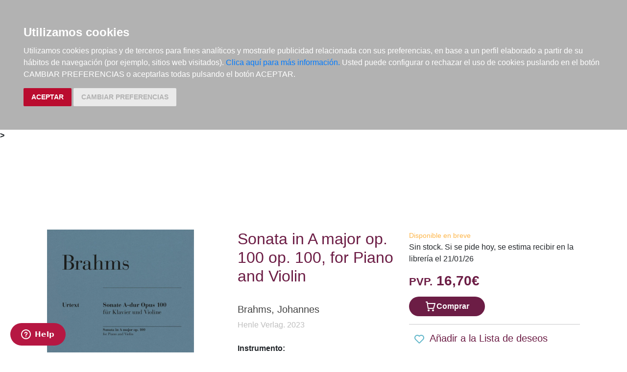

--- FILE ---
content_type: text/html; charset=utf-8
request_url: https://www.elargonauta.com/partituras-y-ediciones-criticas/sonata-in-a-major-op-100-op-100-for-piano-and-violin/979-0-2018-1569-5/
body_size: 10292
content:
<!DOCTYPE html>
<html lang="en">

<head>
  <title>Partituras y ediciones críticas · Sonata in A major op. 100 op. 100, for Piano and Violin ·  Brahms, Johannes:  Henle Verlag -979-0-2018-1569-5 · El Argonauta. La librería de la música.</title>
  <meta charset="utf-8">
  <meta name="viewport" content="width=device-width, initial-scale=1">
  <link rel="shortcut icon" type="image/png" href="/static/favicon.ico" />
  
<meta name="description" content="Edición de / Edited by: Wiechert, Bernd Martin Helmchen (Fingering) Frank Peter Zimmermann (Fingering and bowing for Violin) Brahms composed a whole series of chamber music works, including his Second Violin Sonata in A major, during a summer visit to ..." />
<meta name="keywords" content="libros música, libros de música ,partituras, Partituras y ediciones críticas, Sonata in A major op. 100 op. 100, for Piano and Violin,    Internacional, , 979-0-2018-1569-5" />
<meta name="title" content="Sonata in A major op. 100 op. 100, for Piano and Violin" />

<meta property="og:site_name" content="El Argonauta la librería de la música" />
<meta property="og:title" content="Sonata in A major op. 100 op. 100, for Piano and Violin. Brahms, Johannes" />
<meta property="og:type" content="book" />
<meta property="og:url" content="http://www.elargonauta.com/partituras-y-ediciones-criticas/sonata-in-a-major-op-100-op-100-for-piano-and-violin/979-0-2018-1569-5/" />
<meta property="og:image" content="http://www.elargonauta.com/static/img/portadas/108668.jpg" />
<meta property="og:description" content="Edición de / Edited by: Wiechert, Bernd Martin Helmchen (Fingering) Frank Peter Zimmermann (Fingering and ..." />



  <link rel="stylesheet" type="text/css" href="/static/css/bootstrap/bootstrap.css" media="screen" />
  <link href="/static/css/main.css?id=124" rel="stylesheet" type="text/css" />
  
  

  <script type="text/javascript" src="/static/js/new/bootstrap/jquery.min.js"></script>
  <script type="text/javascript" src="/static/js/new/bootstrap/popper.min.js"></script>
  <script type="text/javascript" src="/static/js/new/bootstrap/bootstrap.min.js"></script>
  <script type="text/javascript" src="/static/js/new/carro20.js"></script>
  <script type="text/javascript" src="/static/js/new/app.js"></script>
  <script type="text/javascript" src="/static/autocomplete_light/autocomplete.js"></script>
  <script type="text/javascript" src="/static/autocomplete_light/jquery.init.js"></script>
  <script type="text/javascript" src="/static/autocomplete_light/autocomplete.init.js"></script>

  <!-- Inicio del script del widget de Zendesk -->
  <script id="ze-snippet" src="https://static.zdassets.com/ekr/snippet.js?key=web_widget/elargonauta.zendesk.com" async></script>
  <!-- Fin del script del widget de Zendesk -->

  
<style>
  ul.descargas {
    margin-left: 160px;
    list-style-image: url('/static/img/download.png');
  }

  .info_adicional {
    margin-left: 120px;
    margin-top: 12px;
  }
</style>

<script>
  $(document).ready(function () {
    $('.button-modal').click(function (e) {
      $('#ModalImages img').attr('src', $(this).attr('data-img-url'));
    });
  });
</script>

<script src="https://www.google.com/recaptcha/api.js"></script>



  <script type="text/javascript" src="/static/js/cookie-consent.js"></script>

  <script type="text/javascript">
    document.addEventListener('DOMContentLoaded', function () {
      cookieconsent.run({ "notice_banner_type": "headline", "consent_type": "express", "palette": "dark", "language": "es", "website_name": "elargonauta.com", "cookies_policy_url": "https:\/\/elargonauta.com\/politica-cookies\/", "debug": "false", "demo": "false", "change_preferences_selector": "#changePreferences" });
    });
  </script>

  <!-- google analitycs -->
  <!-- Google tag (gtag.js) --> <script async src="https://www.googletagmanager.com/gtag/js?id=G-BBQM5PPN11"></script><script> window.dataLayer = window.dataLayer || []; function gtag(){dataLayer.push(arguments);} gtag('js', new Date()); gtag('config', 'G-BBQM5PPN11'); </script>
  <script type="text/javascript">
    var _gaq = _gaq || [];
    _gaq.push(['_setAccount', 'UA-1104927-1']);
    _gaq.push(['_trackPageview']);
    (function () {
      var ga = document.createElement('script'); ga.type = 'text/javascript'; ga.async = true;
      ga.src = ('https:' == document.location.protocol ? 'https://ssl' : 'http://www') + '.google-analytics.com/ga.js';
      var s = document.getElementsByTagName('script')[0]; s.parentNode.insertBefore(ga, s);
    })();
  </script>
  <!-- google analitycs -->

</head>


<body>

  






<header class="header">

  <nav class="menu">

    <div id="togglerMenu" class="menu__list">
      <a id="togglerMenu" class="close mobile" href="javascript:void(0);" onclick="toggleClass()">
        <h3>MENÚ</h3><img class="menu__icon" src="/static/img/icons/ic_close.svg" alt="">
      </a>

      
      

<ul>
  
  <li class="menu__item "><a class="" href="/libros/">Libros</a></li>
  
  <li class="menu__item "><a class="" href="/metodos-y-ejercicios/">Métodos y ejercicios</a></li>
  
  <li class="menu__item "><a class="" href="/partituras-y-ediciones-criticas/">Partituras y ediciones críticas</a></li>
  
  <li class="menu__item "><a class="" href="/revistas/">Revistas</a></li>
  
  <li class="menu__item "><a class="" href="/cds-y-dvds/">CDs y DVDs</a></li>
  
  <li class="menu__item "><a class="" href="/material-complementario/">Material complementario</a></li>
  

  <li class="menu__item "><a class="" href="/libros/novedades/">Novedades</a></li>
  <li class="menu__item "><a class="" href="/noticias/">Noticias</a></li>

  
  
  <li class="menu__item "><a class="" href="/compras-institucionales-conservatorios-universidades-centros-de-enseñanza-bibliotecas-archivos/">Compras institucionales</a></li>
  

  

</ul>

    </div>
  </nav>

  <div class="menu__utils">

    <div class="wrapper grid">
      <div>
        <a href="/"><img class="logo" src="/static/img/logo_20.png" alt="logo">
        </a>
      </div>

      <div class="utils">

        <div class="langs">
          
          

          <a href="#" onclick="toggler('langs');"><span class="text-uppercase current_lang">es</span></a>
          <ul id="langs" class="iconos">
            
            <li class="lang">
              <a href="#" onclick="document.getElementById('langForm_es').submit();" title="spanish">
                <span class="text-uppercase">spanish</span>
              </a>
              <form action="/i18n/setlang/" method="post" id="langForm_es">
                <input type='hidden' name='csrfmiddlewaretoken' value='b1QkdFSv0ky0GRNS43TqGw30UyNFokYgmih28tXGpZCgswx3nj10p9n5AG5qwHKK' />
                <input name="next" type="hidden" value="" />
                <input name="language" type="hidden" value="es" />
              </form>
            </li>
            
            <li class="lang">
              <a href="#" onclick="document.getElementById('langForm_en').submit();" title="english">
                <span class="text-uppercase">english</span>
              </a>
              <form action="/i18n/setlang/" method="post" id="langForm_en">
                <input type='hidden' name='csrfmiddlewaretoken' value='b1QkdFSv0ky0GRNS43TqGw30UyNFokYgmih28tXGpZCgswx3nj10p9n5AG5qwHKK' />
                <input name="next" type="hidden" value="" />
                <input name="language" type="hidden" value="en" />
              </form>
            </li>
            
        </div>

        

<!-- get_cart_header -->
<div id="search_header" class="menu__item">
  <a class="mobile" href="#" onclick="toggler('search_content');">
    <img src="/static/img/icons/ic_search-light.svg" alt="search button" class="menu__icon"></a>

  <div id="search_content" class="search_content menu_collapsible">
    

    <form action="/libros/" id="buscar" method="get" class="form">

      

      <input type="text" name="texto" id="id_texto" required placeholder="Buscar por título, autor, editorial o ISBN" class="form--control form-search" maxlength="250" />

      

      <input type="hidden" name="action" value="busqueda_rapida">
      <button type="submit" class="search-button"><img style="margin-top:5px" class="menu-icon" src="/static/img/icons/ic_search-light.svg" alt="search button"></button>


      

    </form>

    

  </div>
</div>

        

<!-- get_cart_header -->
<div id="user_header" class="menu__item">
	<a href="#" onclick="toggler('user_content');">
		<img class="menu__icon" src="/static/img/icons/ic_user-light.svg" alt="user" />
	</a>

	<div id="user_content" class="iconos menu_collapsible">
		<div class="wrapper">
			
			<form class="user--form" action="/cart/zonaclientes/" method="post">
				<input type='hidden' name='csrfmiddlewaretoken' value='b1QkdFSv0ky0GRNS43TqGw30UyNFokYgmih28tXGpZCgswx3nj10p9n5AG5qwHKK' />
				<input class="form--control" type="email" placeholder="Email" aria-label="text" name="email" />
				<input class="form--control" type="password" placeholder="Contraseña" aria-label="text" name="password" />
				<button class="btn btn--primary" type="submit">
					Entrar en Mi cuenta
				</button>
				<br>
				<a href="/cart/new_customer/" class="btn btn--secondary register">
					¿No tienes cuenta? Regístrate</a>
			</form>
			
		</div>
	</div>
</div>

        <div id="wishlist" class="menu__item web">
          <a href="/wishlist/mislistas/">
            <img class="menu__icon" src="/static/img/icons/ic_heart-light.svg" alt="wishlist">
          </a>
        </div>

        



<script>
	$(document).ready(function () {
		/* Actualiza el carro */
		$('.UpdateCart').on('submit change', function (event) {
			event.preventDefault();
			var destino = $(this).attr('destino');
			var url = "/cart/" + destino + "/";
			// AJAX request
			$.ajax({
				url: url,
				type: 'post',
				data: $(this).serialize(),
				success: function (response) {

					if (destino == "update_cart_ajax") {
						$('.modal-content').html(response);
						$('#modal_cart').modal('show');
					}
					if (destino == "get_cart_ajax") {
						$("#cart_header").html(response);
						$("#cart_content").css("display", "block");
					}
				}
			});
		});
	});

</script>

<!-- get_cart_header -->
<div id="cart_header" class="menu__item">
	<a onclick="mostrar_filtros()">
		<div class="length">0</div>
		<img class="menu__icon" src="/static/img/icons/ic_shopping-cart-light.svg" alt="Su pedido">
	</a>

	<div id="overlay" onclick="ocultar_filtros()"></div>

	<div id="cart_content">

		<span><input type='hidden' name='csrfmiddlewaretoken' value='b1QkdFSv0ky0GRNS43TqGw30UyNFokYgmih28tXGpZCgswx3nj10p9n5AG5qwHKK' /></span>

		<ul class="cart__list wrapper">


			<a class="close" href="#" onclick="ocultar_filtros()">
				<h3>Tu pedido</h3> <img class="menu__icon" src="/static/img/icons/ic_close.svg" alt="">
			</a>


			
			<h3 class="empty-cart">Tu carro de la compra está vacío</h3>
			

		</ul>
	</div>

</div>

        <div class="mobile menu__item" href="javascript:void(0);" onclick="toggleClass()"><img class="menu__icon" src="/static/img/icons/ic_menu.svg" alt=""></div>

      </div>
    </div>

  </div>
</header>


  
<b class="slash"><span> &gt; </span></b>



  <main class="main">
    


<!---------------------NUEVO--------------------->
<section class="wrapper" itemscope="" itemtype="http://schema.org/Book">

  
  <div class="topics">
    <span>
      <ul>
        <li></li> 
      </ul>
    </span>
  </div>
  

  <article class="detail grid">

    <div class="detail__img">

      <div class="img__container">
        
        <img class="img" id="principal" itemprop="image" src="/media/img/portadas/108668.jpg" alt="Sonata in A major op. 100 op. 100, for Piano and Violin. 9790201815695" title="Sonata in A major op. 100 op. 100, for Piano and Violin. 9790201815695" />
        

        

        <div class="tags">
          
          
        </div>


        <div class="toolbar text-left" style="margin-top: 24px;">
          <!-- estado stock -->
          

          


          
          <div class="info_adicional" style="margin-left:0px">
            

            
            <a href="/media/pdf/CriticalNotes_108668_01.pdf" target="_blank"><img src="/static/img/icons/ic_download.svg" alt=""> CriticalNotes</a>
            
            
          </div>
          


          <script type="text/javascript" src="//books.google.com/books/previewlib.js"></script>
          <script type="text/javascript">
            GBS_setLanguage('es');
            GBS_insertPreviewButtonPopup('ISBN:979-0-2018-1569-5');
          </script>
        </div>
      </div>

    </div>

    <div class="detail__info">

      <div class="sides">
        <div>

          <h1 class="title" itemprop="headline" style="text-align: left;"> Sonata in A major op. 100 op. 100, for Piano and Violin </h1>

          

          
          
          <a href="/autores/brahms-johannes/1056/">
            <h3 class="author" itemprop="author">Brahms, Johannes
            </h3>
          </a>
          
          

          
          <a class="editorial" href="/editoriales/henle-verlag/893/" itemprop="publisher">Henle Verlag. 2023</a>
          


          
          
          <br /><strong>Instrumento: </strong>
          <div class="topics">
            <span>
              <ul>
                <li></li>
              </ul>
            </span>
          </div>
          
          

          <br />
          


<div class="datasheet">
  <h3 class="title">Ficha técnica</h3>
  <ul class="list">
    
    <li><span class="item__title"><strong>EAN: </strong>
      </span><span itemprop="isbn">9790201815695</span>
    </li>
    
    
    <li><span class="item__title"><strong>ISBN:
        </strong></span>979-0-2018-1569-5</li>
    
    
    
    <li><strong>Código del editor: </strong>HN 1569</li>
    
    
    
    <li><span class="item__title"><strong>Editorial:
        </strong></span><a class="" href="/editoriales/henle-verlag/893/" itemprop="publisher">Henle Verlag</a></li>
    
    
    <li><span class="item__title"><strong>Fecha de edición:
        </strong></span>2023</li>
    
    
    <li><span class="item__title"><strong>Encuadernación:
        </strong></span>Rústica</li>
    

    
    <li><span class="item__title"><strong>Dimensiones:
        </strong></span>23x31</li>
    

    
    <li><span class="item__title"><strong>Idioma:</strong></span>
      Alemán/Inglés
    </li>
    

    
    
    <li><span class="list-title"><strong>Nº páginas: </strong></span><span itemprop="numberOfPages">VI+30+9+9</span>
    </li>
    

  </ul>
</div>

          <!-- valoracion -->
          <div class="rating">
            
            <img class="img" src="/static/img/0.svg" alt="valoración" />
            

            <a href="/libros/108668/comentar/">Comenta y valora este libro</a>
          </div>
          <!-- valoracion -->

        </div>

        <div class="detail__aside">

          <!-- pvp,compra,estado -->
          <div>
            <!-- estado stock -->
            <div class="disponibilidad">

              <div class="availability">
                <p class="naranja">Disponible en breve</p>
                
                Sin stock. Si se pide hoy, se estima recibir en la librería el 21/01/26
                
                <br>
                
              </div>
            </div>
            <!-- estado stock -->

            

            
            <h2 class="pvp">
              <strong><small>PVP.</small> 16,70€</strong>
            </h2>
            
          </div>

          <!-- comprar/ver compra -->
          
          
          


<form id="AddToCart" action="/cart/add_to_cart_ajax/" method="post" class="AddToCart btn__comprar--form">
	<input type='hidden' name='csrfmiddlewaretoken' value='b1QkdFSv0ky0GRNS43TqGw30UyNFokYgmih28tXGpZCgswx3nj10p9n5AG5qwHKK' />
	<input type="hidden" name="object_id" value="108668">
	<input type="hidden" name="content_type" value="15">
	<input type="hidden" name="referencia" value="108668">
	
	<input type="hidden" name="cantidad" value="1">
	
	<input type="hidden" name="descripcion" value="Sonata in A major op. 100 op. 100, for Piano and Violin">
	<input type="hidden" name="referer" value="">
	<button type="submit" name="add_to_cart" value="comprar" class="btn btn--primary" style="display: flex; justify-content: center; gap: 16px;"> <img class="icon" src="/static/img/icons/ic_shopping-cart-light.svg" alt="" style="height: 24px; width: auto;"><strong>
			Comprar
		</strong></button>
</form>
          

          
          <!-- comprar/ver compra -->

          
          <!-- comprar/ver compra -->
          <hr>
          <!-- wishlist -->
          <h3><span> <form id="form_wishlist" action="/wishlist/addtolist/" method="post" class="wishlist">
	<input type='hidden' name='csrfmiddlewaretoken' value='b1QkdFSv0ky0GRNS43TqGw30UyNFokYgmih28tXGpZCgswx3nj10p9n5AG5qwHKK' />
	<input type="hidden" name="item" value="108668">
	<input type="hidden" name="referer" value="/partituras-y-ediciones-criticas/sonata-in-a-major-op-100-op-100-for-piano-and-violin/979-0-2018-1569-5/">
	<button class="btn" type="submit" name="anadir" value="Add to my Wishlist" title="Add to my Wishlist"><img src="/static/img/icons/ic_heart.svg" class="corazon"></button>
</form></span>Añadir a la Lista de deseos</h3>
          <!-- wishlist -->
        </div>

      </div>


      <!-- resumen -->
      <section class="infotabs">
        

<ul class="nav--pills">
  <li class="tablink current--panel" onclick="openLink(event, 'tab_resume')">
    <h3>Descripción</h3>
  </li>
  
  
  
  <li class="tablink" onclick="openLink(event, 'tab_descarga')">
    <h3>Material de descarga</h3>
  </li>
  
</ul>


<div class="tabcontent">

  <div class="tabpanel" id="tab_resume">
    
    <p class="descripcion">
      <p>Edición de / Edited by: Wiechert, Bernd <br> Martin Helmchen (Fingering) <br>Frank Peter Zimmermann (Fingering and bowing for Violin) <br> <br>Brahms composed a whole series of chamber music works, including his Second Violin Sonata in A major, during a summer visit to Thun in Switzerland in 1886. This wonderfully lyrical work is one of his most cheerful creations; his biographer Max Kalbeck once cryptically called it a "sonata of love and song". The second subject of the first movement quotes the principal motif of Brahms?s own song "Wie Melodien zieht es mir", and the other movements are similarly characterised by a melodious intimacy. The close structural cohesion of the sonata was immediately acknowledged by the music critic Eduard Hanslick, who noted that "The three movements form a pure triad of uniformly soothing moods". The musical text of this revised Urtext edition is based on the recently-published volume within the New Brahms Complete Edition, which guarantees the highest degree of scholarly precision. Frank Peter Zimmermann and Martin Helmchen, masters of their respective instruments, provide helpful fingerings. <br> <br></p>
    </p>
    
  </div>

  

  

  
  <div style="display:none" class="tabpanel" id="tab_descarga">

    <div>

      


      

    </div>

  </div>
  

</div>
        <hr>
      </section>
      <!-- resumen -->

      <!-- redes sociales -->
      <hr>
      <div class="fb-like-box" data-href="http://www.facebook.com/elargonauta" data-width="263" data-height="260" data-show-faces="true" data-stream="false" data-header="false"></div>
      <!-- redes sociales -->

      <!-- redes sociales -->
      <div class="social">

        <script>(function (d, s, id) {
            var js;
            fjs = d.getElementsByTagName(s)[0];
            if (d.getElementById(id)) return;
            js = d.createElement(s); js.id = id;
            js.src = "//connect.facebook.net/es_LA/sdk.js#xfbml=1&version=v2.8";
            fjs.parentNode.insertBefore(js, fjs);
          }(document, 'script', 'facebook-jssdk'));
        </script>

        <h3 class="title">Compartir en:</h3>

        <ul class="social__list">
          <li class="facebook">
            <a href="https://www.facebook.com/sharer/sharer.php?u=%20https%3A//www.elargonauta.com//partituras-y-ediciones-criticas/sonata-in-a-major-op-100-op-100-for-piano-and-violin/979-0-2018-1569-5/&amp;t=Sonata%20in%20A%20major%20op.%20100%20op.%20100%2C%20for%20Piano%20and%20Violin" onclick="socialWindow(this.href); return false;"><img src="/static/img/icons/ic_facebook.svg" alt="icon facebook"></a>
          </li>

          <li class="twitter"><a href="http://twitter.com/intent/tweet?url=%20https%3A//www.elargonauta.com//partituras-y-ediciones-criticas/sonata-in-a-major-op-100-op-100-for-piano-and-violin/979-0-2018-1569-5/&text=Sonata%20in%20A%20major%20op.%20100%20op.%20100%2C%20for%20Piano%20and%20Violin%20%7C%20Brahms%2C%20Johannes" onclick="socialWindow(this.href); return false;"><img src="/static/img/icons/ic_twitter.svg" alt="icon twitter"></a>
          </li>
        </ul>
        <!-- redes sociales -->
      </div>

    </div>

  </article>

  <div class="home__section">
    <!-- otros libros del mismo autor -->
    
    <div>
      <h2>Otros libros del mismo autor</h2>
    </div>

    <ul class="list">
      
      



<li class="item">
  <div>

    <div class="item__img">
      <a class="img__container" href="/partituras-y-ediciones-criticas/sonata-in-d-minor-op-108-op-108-for-piano-and-violin/979-0-2018-1570-1/ ">
        
        <img class="img" itemprop="image" src="/media/img/portadas/108669.jpg" alt="Sonata in d minor op. 108 op. 108, for Piano and Violin" />
        

        <div class="tags">
          
          
        </div>
      </a>

      

    </div>


    <div class="item__text">

      <div class="toolbar hidden-xs d-flex">

        

        

        

        

        <!-- google books preview -->
        <p id="979-0-2018-1570-1"></p>
        <!-- google books preview -->
      </div>

      <a href="/partituras-y-ediciones-criticas/sonata-in-d-minor-op-108-op-108-for-piano-and-violin/979-0-2018-1570-1/">
        <h3 class="item__text--title">
          Sonata in d minor op. 108 op. 108, for Piano and Violin
        </h3>
      </a>

      <h3 class="item__text--subtitle"></h3>

      <h3 class="item__text--author">
        
        <a href="/autores/brahms-johannes/1056/"> Brahms, Johannes </a>
        
      </h3>

      <div class="availability">
        <p class="naranja">Disponible en breve</p>
        
        Sin stock. Si se pide hoy, se estima recibir en la librería el 21/01/26
        
        <br>
        
      </div>

      

    </div>
  </div>

  <div class="item__text pvp">
    
    <h3 class="item__text--pvp"><small> PVP. </small>16,70€</h3>
    

    
    


<form id="AddToCart" action="/cart/add_to_cart_ajax/" method="post" class="AddToCart btn__comprar--form">
	<input type='hidden' name='csrfmiddlewaretoken' value='b1QkdFSv0ky0GRNS43TqGw30UyNFokYgmih28tXGpZCgswx3nj10p9n5AG5qwHKK' />
	<input type="hidden" name="object_id" value="108669">
	<input type="hidden" name="content_type" value="15">
	<input type="hidden" name="referencia" value="108669">
	
	<input type="hidden" name="cantidad" value="1">
	
	<input type="hidden" name="descripcion" value="Sonata in d minor op. 108 op. 108, for Piano and Violin">
	<input type="hidden" name="referer" value="">
	<button type="submit" name="add_to_cart" value="comprar" class="btn btn--primary" style="display: flex; justify-content: center; gap: 16px;"> <img class="icon" src="/static/img/icons/ic_shopping-cart-light.svg" alt="" style="height: 24px; width: auto;"><strong>
			Comprar
		</strong></button>
</form>
    
</li>
      
      



<li class="item">
  <div>

    <div class="item__img">
      <a class="img__container" href="/partituras-y-ediciones-criticas/streichquintett-nr-1-f-dur-op-88-set-of-parts/979-0-2018-1482-7/ ">
        
        <img class="img" itemprop="image" src="/media/img/portadas/97382.jpg" alt="Streichquintett Nr. 1 F-dur op. 88. Set of Parts" />
        

        <div class="tags">
          
          
        </div>
      </a>

      

    </div>


    <div class="item__text">

      <div class="toolbar hidden-xs d-flex">

        

        

        

        

        <!-- google books preview -->
        <p id="979-0-2018-1482-7"></p>
        <!-- google books preview -->
      </div>

      <a href="/partituras-y-ediciones-criticas/streichquintett-nr-1-f-dur-op-88-set-of-parts/979-0-2018-1482-7/">
        <h3 class="item__text--title">
          Streichquintett Nr. 1 F-dur op. 88. Set of Parts
        </h3>
      </a>

      <h3 class="item__text--subtitle"></h3>

      <h3 class="item__text--author">
        
        <a href="/autores/brahms-johannes/1056/"> Brahms, Johannes </a>
        
      </h3>

      <div class="availability">
        <p class="naranja">Disponible en breve</p>
        
        Sin stock. Si se pide hoy, se estima recibir en la librería el 21/01/26
        
        <br>
        
        <p style="color: #62c04f;"><strong>¡GASTOS DE ENVÍO GRATIS!</strong></p>
        
      </div>

      

    </div>
  </div>

  <div class="item__text pvp">
    
    <h3 class="item__text--pvp"><small> PVP. </small>42,70€</h3>
    

    
    


<form id="AddToCart" action="/cart/add_to_cart_ajax/" method="post" class="AddToCart btn__comprar--form">
	<input type='hidden' name='csrfmiddlewaretoken' value='b1QkdFSv0ky0GRNS43TqGw30UyNFokYgmih28tXGpZCgswx3nj10p9n5AG5qwHKK' />
	<input type="hidden" name="object_id" value="97382">
	<input type="hidden" name="content_type" value="15">
	<input type="hidden" name="referencia" value="97382">
	
	<input type="hidden" name="cantidad" value="1">
	
	<input type="hidden" name="descripcion" value="Streichquintett Nr. 1 F-dur op. 88. Set of Parts">
	<input type="hidden" name="referer" value="">
	<button type="submit" name="add_to_cart" value="comprar" class="btn btn--primary" style="display: flex; justify-content: center; gap: 16px;"> <img class="icon" src="/static/img/icons/ic_shopping-cart-light.svg" alt="" style="height: 24px; width: auto;"><strong>
			Comprar
		</strong></button>
</form>
    
</li>
      
      



<li class="item">
  <div>

    <div class="item__img">
      <a class="img__container" href="/partituras-y-ediciones-criticas/triumphlied-op-55-baritone-solo-choir-and-orchestra-study-score/979-0-2018-9030-2/ ">
        
        <img class="img" itemprop="image" src="/media/img/portadas/97402.jpg" alt="Triumphlied op. 55, baritone solo, choir and orchestra. Study Score" />
        

        <div class="tags">
          
          
        </div>
      </a>

      

    </div>


    <div class="item__text">

      <div class="toolbar hidden-xs d-flex">

        

        

        

        

        <!-- google books preview -->
        <p id="979-0-2018-9030-2"></p>
        <!-- google books preview -->
      </div>

      <a href="/partituras-y-ediciones-criticas/triumphlied-op-55-baritone-solo-choir-and-orchestra-study-score/979-0-2018-9030-2/">
        <h3 class="item__text--title">
          Triumphlied op. 55, baritone solo, choir and orchestra. Study Score
        </h3>
      </a>

      <h3 class="item__text--subtitle"></h3>

      <h3 class="item__text--author">
        
        <a href="/autores/brahms-johannes/1056/"> Brahms, Johannes </a>
        
      </h3>

      <div class="availability">
        <p class="naranja">Disponible en breve</p>
        
        Sin stock. Si se pide hoy, se estima recibir en la librería el 21/01/26
        
        <br>
        
      </div>

      

    </div>
  </div>

  <div class="item__text pvp">
    
    <h3 class="item__text--pvp"><small> PVP. </small>15,00€</h3>
    

    
    


<form id="AddToCart" action="/cart/add_to_cart_ajax/" method="post" class="AddToCart btn__comprar--form">
	<input type='hidden' name='csrfmiddlewaretoken' value='b1QkdFSv0ky0GRNS43TqGw30UyNFokYgmih28tXGpZCgswx3nj10p9n5AG5qwHKK' />
	<input type="hidden" name="object_id" value="97402">
	<input type="hidden" name="content_type" value="15">
	<input type="hidden" name="referencia" value="97402">
	
	<input type="hidden" name="cantidad" value="1">
	
	<input type="hidden" name="descripcion" value="Triumphlied op. 55, baritone solo, choir and orchestra. Study Score">
	<input type="hidden" name="referer" value="">
	<button type="submit" name="add_to_cart" value="comprar" class="btn btn--primary" style="display: flex; justify-content: center; gap: 16px;"> <img class="icon" src="/static/img/icons/ic_shopping-cart-light.svg" alt="" style="height: 24px; width: auto;"><strong>
			Comprar
		</strong></button>
</form>
    
</li>
      
      



<li class="item">
  <div>

    <div class="item__img">
      <a class="img__container" href="/partituras-y-ediciones-criticas/nanie-op-82-satb-and-orchestra-vocal-score/979-0-007-25135-2/ ">
        
        <img class="img" itemprop="image" src="/media/img/portadas/100464.jpg" alt="Nanie Op. 82, SATB and Orchestra, Vocal Score" />
        

        <div class="tags">
          
          
        </div>
      </a>

      

    </div>


    <div class="item__text">

      <div class="toolbar hidden-xs d-flex">

        

        

        

        

        <!-- google books preview -->
        <p id="979-0-007-25135-2"></p>
        <!-- google books preview -->
      </div>

      <a href="/partituras-y-ediciones-criticas/nanie-op-82-satb-and-orchestra-vocal-score/979-0-007-25135-2/">
        <h3 class="item__text--title">
          Nanie Op. 82, SATB and Orchestra, Vocal Score
        </h3>
      </a>

      <h3 class="item__text--subtitle"></h3>

      <h3 class="item__text--author">
        
        <a href="/autores/brahms-johannes/1056/"> Brahms, Johannes </a>
        
      </h3>

      <div class="availability">
        <p class="rojo">No disponible temporalmente</p>
        
        Disponibilidad sujeta a la información del editor
        
        <br>
        
      </div>

      

    </div>
  </div>

  <div class="item__text pvp">
    
    <h3 class="item__text--pvp"><small> PVP. </small>11,50€</h3>
    

    
    <button type="submit" name="add_to_cart" value="comprar" class="btn btn--secondary">No disponible</button>
  </div>
  
</li>
      
      
    </ul>
  </div>

  <div>
    <h2>Otros productos recomendados</h2>
  </div>
  <ul class="list">
    






<li class="item">
  <div>

    <div class="item__img">
      <a class="img__container" href="/partituras-y-ediciones-criticas/frauenliebe-und-leben-op-42-song-cycle-by-robert-schumann-op-42-1840-based-on-poems-by-adelbert-von-chamisso-1830-for-soprano-and-string-quartet-score-and-parts/979-0-001-20851-2/ ">
        
        <img class="img" itemprop="image" src="/media/img/portadas/137816.jpg" alt="Frauenliebe und Leben op. 42, Song cycle by Robert Schumann (op. 42, 1840) based on poems by Adelbert von Chamisso (1830), for soprano and string quartet, Score and parts" />
        

        <div class="tags">
          
          
        </div>
      </a>

      

    </div>


    <div class="item__text">

      <div class="toolbar hidden-xs d-flex">

        

        

        

        

        <!-- google books preview -->
        <p id="979-0-001-20851-2"></p>
        <!-- google books preview -->
      </div>

      <a href="/partituras-y-ediciones-criticas/frauenliebe-und-leben-op-42-song-cycle-by-robert-schumann-op-42-1840-based-on-poems-by-adelbert-von-chamisso-1830-for-soprano-and-string-quartet-score-and-parts/979-0-001-20851-2/">
        <h3 class="item__text--title">
          Frauenliebe und Leben op. 42, Song cycle by Robert Schumann (op. 42, 1840) based on poems by Adelbert von Chamisso (1830), for soprano and string quartet, Score and parts
        </h3>
      </a>

      <h3 class="item__text--subtitle"></h3>

      <h3 class="item__text--author">
        
        <a href="/autores/schumann-robert-alexander/6850/"> Schumann, Robert Alexander </a>
        
      </h3>

      <div class="availability">
        <p class="naranja">Disponible en breve</p>
        
        Sin stock. Si se pide hoy, se estima recibir en la librería el 21/01/26
        
        <br>
        
        <p style="color: #62c04f;"><strong>¡GASTOS DE ENVÍO GRATIS!</strong></p>
        
      </div>

      

    </div>
  </div>

  <div class="item__text pvp">
    
    <h3 class="item__text--pvp"><small> PVP. </small>87,70€</h3>
    

    
    


<form id="AddToCart" action="/cart/add_to_cart_ajax/" method="post" class="AddToCart btn__comprar--form">
	<input type='hidden' name='csrfmiddlewaretoken' value='b1QkdFSv0ky0GRNS43TqGw30UyNFokYgmih28tXGpZCgswx3nj10p9n5AG5qwHKK' />
	<input type="hidden" name="object_id" value="137816">
	<input type="hidden" name="content_type" value="15">
	<input type="hidden" name="referencia" value="137816">
	
	<input type="hidden" name="cantidad" value="1">
	
	<input type="hidden" name="descripcion" value="Frauenliebe und Leben op. 42, Song cycle by Robert Schumann (op. 42, 1840) based on poems by Adelbert von Chamisso (1830), for soprano and string quartet, Score and parts">
	<input type="hidden" name="referer" value="">
	<button type="submit" name="add_to_cart" value="comprar" class="btn btn--primary" style="display: flex; justify-content: center; gap: 16px;"> <img class="icon" src="/static/img/icons/ic_shopping-cart-light.svg" alt="" style="height: 24px; width: auto;"><strong>
			Comprar
		</strong></button>
</form>
    
</li>





<li class="item">
  <div>

    <div class="item__img">
      <a class="img__container" href="/partituras-y-ediciones-criticas/christus-factus-est-graduale-for-concert-bandharmonie-set/979-0-0352-5119-5/ ">
        
        <img class="img" src="/static/img/no-preview.jpg" alt="Christus factus est: Graduale, for Concert Band/Harmonie, Set" />
        

        <div class="tags">
          
          
        </div>
      </a>

      

    </div>


    <div class="item__text">

      <div class="toolbar hidden-xs d-flex">

        

        

        

        

        <!-- google books preview -->
        <p id="979-0-0352-5119-5"></p>
        <!-- google books preview -->
      </div>

      <a href="/partituras-y-ediciones-criticas/christus-factus-est-graduale-for-concert-bandharmonie-set/979-0-0352-5119-5/">
        <h3 class="item__text--title">
          Christus factus est: Graduale, for Concert Band/Harmonie, Set
        </h3>
      </a>

      <h3 class="item__text--subtitle"></h3>

      <h3 class="item__text--author">
        
        <a href="/autores/bruckner-anton/1131/"> Bruckner, Anton </a>
        
      </h3>

      <div class="availability">
        <p class="naranja">Disponible en breve</p>
        
        Sin stock. Si se pide hoy, se estima recibir en la librería el 21/01/26
        
        <br>
        
        <p style="color: #62c04f;"><strong>¡GASTOS DE ENVÍO GRATIS!</strong></p>
        
      </div>

      

    </div>
  </div>

  <div class="item__text pvp">
    
    <h3 class="item__text--pvp"><small> PVP. </small>91,00€</h3>
    

    
    


<form id="AddToCart" action="/cart/add_to_cart_ajax/" method="post" class="AddToCart btn__comprar--form">
	<input type='hidden' name='csrfmiddlewaretoken' value='b1QkdFSv0ky0GRNS43TqGw30UyNFokYgmih28tXGpZCgswx3nj10p9n5AG5qwHKK' />
	<input type="hidden" name="object_id" value="142533">
	<input type="hidden" name="content_type" value="15">
	<input type="hidden" name="referencia" value="142533">
	
	<input type="hidden" name="cantidad" value="1">
	
	<input type="hidden" name="descripcion" value="Christus factus est: Graduale, for Concert Band/Harmonie, Set">
	<input type="hidden" name="referer" value="">
	<button type="submit" name="add_to_cart" value="comprar" class="btn btn--primary" style="display: flex; justify-content: center; gap: 16px;"> <img class="icon" src="/static/img/icons/ic_shopping-cart-light.svg" alt="" style="height: 24px; width: auto;"><strong>
			Comprar
		</strong></button>
</form>
    
</li>





<li class="item">
  <div>

    <div class="item__img">
      <a class="img__container" href="/partituras-y-ediciones-criticas/streichquintett-nr-1-f-dur-op-88-set-of-parts/979-0-2018-1482-7/ ">
        
        <img class="img" itemprop="image" src="/media/img/portadas/97382.jpg" alt="Streichquintett Nr. 1 F-dur op. 88. Set of Parts" />
        

        <div class="tags">
          
          
        </div>
      </a>

      

    </div>


    <div class="item__text">

      <div class="toolbar hidden-xs d-flex">

        

        

        

        

        <!-- google books preview -->
        <p id="979-0-2018-1482-7"></p>
        <!-- google books preview -->
      </div>

      <a href="/partituras-y-ediciones-criticas/streichquintett-nr-1-f-dur-op-88-set-of-parts/979-0-2018-1482-7/">
        <h3 class="item__text--title">
          Streichquintett Nr. 1 F-dur op. 88. Set of Parts
        </h3>
      </a>

      <h3 class="item__text--subtitle"></h3>

      <h3 class="item__text--author">
        
        <a href="/autores/brahms-johannes/1056/"> Brahms, Johannes </a>
        
      </h3>

      <div class="availability">
        <p class="naranja">Disponible en breve</p>
        
        Sin stock. Si se pide hoy, se estima recibir en la librería el 21/01/26
        
        <br>
        
        <p style="color: #62c04f;"><strong>¡GASTOS DE ENVÍO GRATIS!</strong></p>
        
      </div>

      

    </div>
  </div>

  <div class="item__text pvp">
    
    <h3 class="item__text--pvp"><small> PVP. </small>42,70€</h3>
    

    
    


<form id="AddToCart" action="/cart/add_to_cart_ajax/" method="post" class="AddToCart btn__comprar--form">
	<input type='hidden' name='csrfmiddlewaretoken' value='b1QkdFSv0ky0GRNS43TqGw30UyNFokYgmih28tXGpZCgswx3nj10p9n5AG5qwHKK' />
	<input type="hidden" name="object_id" value="97382">
	<input type="hidden" name="content_type" value="15">
	<input type="hidden" name="referencia" value="97382">
	
	<input type="hidden" name="cantidad" value="1">
	
	<input type="hidden" name="descripcion" value="Streichquintett Nr. 1 F-dur op. 88. Set of Parts">
	<input type="hidden" name="referer" value="">
	<button type="submit" name="add_to_cart" value="comprar" class="btn btn--primary" style="display: flex; justify-content: center; gap: 16px;"> <img class="icon" src="/static/img/icons/ic_shopping-cart-light.svg" alt="" style="height: 24px; width: auto;"><strong>
			Comprar
		</strong></button>
</form>
    
</li>





<li class="item">
  <div>

    <div class="item__img">
      <a class="img__container" href="/partituras-y-ediciones-criticas/lucia-di-lammermoor-edizione-critica-di-gabriele-dotto-e-roger-parker-riduzione-per-canto-e-pianoforte/978-88-8192-080-8/ ">
        
        <img class="img" itemprop="image" src="/media/img/portadas/100290.jpg" alt="Lucia di Lammermoor: Edizione Critica di Gabriele Dotto e Roger Parker, riduzione per canto e pianoforte" />
        

        <div class="tags">
          
          
        </div>
      </a>

      

    </div>


    <div class="item__text">

      <div class="toolbar hidden-xs d-flex">

        

        

        

        
        <div class="info_adicional" style="margin-left:0px">
          
          <img src="/static/img/icons/ic_download.svg" alt="">
          
        </div>
        

        <!-- google books preview -->
        <p id="978-88-8192-080-8"></p>
        <!-- google books preview -->
      </div>

      <a href="/partituras-y-ediciones-criticas/lucia-di-lammermoor-edizione-critica-di-gabriele-dotto-e-roger-parker-riduzione-per-canto-e-pianoforte/978-88-8192-080-8/">
        <h3 class="item__text--title">
          Lucia di Lammermoor: Edizione Critica di Gabriele Dotto e Roger Parker, riduzione per canto e pianoforte
        </h3>
      </a>

      <h3 class="item__text--subtitle"></h3>

      <h3 class="item__text--author">
        
        <a href="/autores/donizetti-gaetano/8646/"> Donizetti, Gaetano </a>
        
      </h3>

      <div class="availability">
        <p class="naranja">Disponible en breve</p>
        
        Sin stock. Si se pide hoy, se estima recibir en la librería el 21/01/26
        
        <br>
        
        <p style="color: #62c04f;"><strong>¡GASTOS DE ENVÍO GRATIS!</strong></p>
        
      </div>

      

    </div>
  </div>

  <div class="item__text pvp">
    
    <h3 class="item__text--pvp"><small> PVP. </small>48,80€</h3>
    

    
    


<form id="AddToCart" action="/cart/add_to_cart_ajax/" method="post" class="AddToCart btn__comprar--form">
	<input type='hidden' name='csrfmiddlewaretoken' value='b1QkdFSv0ky0GRNS43TqGw30UyNFokYgmih28tXGpZCgswx3nj10p9n5AG5qwHKK' />
	<input type="hidden" name="object_id" value="100290">
	<input type="hidden" name="content_type" value="15">
	<input type="hidden" name="referencia" value="100290">
	
	<input type="hidden" name="cantidad" value="1">
	
	<input type="hidden" name="descripcion" value="Lucia di Lammermoor: Edizione Critica di Gabriele Dotto e Roger Parker, riduzione per canto e pianoforte">
	<input type="hidden" name="referer" value="">
	<button type="submit" name="add_to_cart" value="comprar" class="btn btn--primary" style="display: flex; justify-content: center; gap: 16px;"> <img class="icon" src="/static/img/icons/ic_shopping-cart-light.svg" alt="" style="height: 24px; width: auto;"><strong>
			Comprar
		</strong></button>
</form>
    
</li>

  </ul>

</section>
<!---------------------NUEVO--------------------->



<!-- Modal -->
<div class="modal fade" id="ModalImages" tabindex="-1" aria-labelledby="MyModalImages" aria-hidden="true">
  <div class="modal-dialog">
    <div class="modal-content" style="width: 100%;max-height: 84vh;width: 600px;">
      <div class="modal-header">
        <button type="button" class="close" data-dismiss="modal" aria-label="Close" style=" padding: 16px; width: fit-content; display: block; border: none; background-color: white;">
          <span aria-hidden="true">&times;</span>
        </button>
      </div>
      <div class="modal-body">
        <img class="img img-fluid" src="#" />
      </div>
    </div>
  </div>
</div>




  </main>

  


<footer class="footer">
  <div class="wrapper">

    <ul class="menu">

      <li class="menu__item">
        <h3>El Argonauta</h3>
        <p>La librería de la música: especializada en libros, partituras y publicaciones relacionadas con la música.</p>

        <ul>
          <li><strong>Horario:</strong></li>
          <li><span>Lunes a Viernes, de 10:00h a 20:30h</span></li>
          <li><span>Sábados de 10:30h a 14:00h</span></li>
        </ul>
      </li>
      <li class="menu__item">
        <h3>Contacto</h3>
        <p><a target="_blank" href="https://goo.gl/maps/7bG5CEtGgHLSB3Qr6">C/ Fernández de los Ríos, 50. 28015 Madrid (España)</a>
        </p>

        <p><a href="tel:34915439441">(+34) 915 439 441</a>
        </p>

        <p><a href="mailto:info@elargonauta.com">info@elargonauta.com</a>
        </p>

        <div class="social">
          <a href="https://www.facebook.com/elargonauta/"><img class="icon" src="/static/img/icons/ic_facebook.svg" alt="enlace a facebook"></a>
          <a href="https://twitter.com/ElArgonautaLib/"><img class="icon" src="/static/img/icons/ic_twitter.svg" alt="enlace a twitter"></a>
          <a href="https://www.instagram.com/elargonautalib/?hl=es"><img class="icon" src="/static/img/icons/ic_instagram.svg" alt="enlace a instagram"></a>
          <a href="https://www.youtube.com/c/ElArgonautaLalibrer%C3%ADadelam%C3%BAsica/featured"><img class="icon" src="/static/img/icons/ic_youtube.svg" alt="enlace a youtube"></a>
        </div>
      </li>

      <div class="menu__item">
        <ul>
          <h3>Más información</h3>
          <li><a href="/quienessomos/">Conócenos</a></li>
          <li><a href="/politica-cookies/">Política de cookies</a></li>
          <li><a href="/condiciones-de-envio/">Condiciones de envío</a></li>
          <li><a href="/gastos_envio/">Gastos de envío</a></li>
          <li><i class="glyphicon glyphicon-chevron-right"></i><a href="https://www.google.com/maps/@40.4352976,-3.7105382,3a,75y,13.81h,75.68t/data=!3m6!1e1!3m4!1sE-Pr-EXAPXkAAAQvO1chmA!2e0!7i13312!8i6656" target="_blank">Visita virtual</a></li>
          <li><a href="/faq/">FAQ</a></li>
        </ul>
      </div>
      <li class="menu__item methods">
        <h3>Métodos de pago</h3>
        <div class="methods__list">
          <img src="/static/img/visa.svg" height="40" alt="logo visa">
          <img src="/static/img/mastercard.svg" height="40" alt="logo mastercard">
          <img src="/static/img/euro6000.svg" height="40" alt="logo euro6000">
          <img src="/static/img/paypal.svg" height="40" alt="logo paypal">
          <img src="/static/img/bizum.svg" height="40" alt="logo bizum">
          <img src="/static/img/devolucion.svg" height="40" alt="logo devolucion">
          <img src="/static/img/ssl.svg" height="40" alt="pago seguro garantizado">
        </div>

      </li>
      <li class="newsletter menu__item">
        



<!-- modulo izquierda "BOLETIN DE NOVEDADES" -->
<script src="https://www.google.com/recaptcha/api.js"></script>

<script>
window.onload = function() {
var $recaptcha = document.querySelector('#g-recaptcha-response');

if($recaptcha) {
$recaptcha.setAttribute("required", "required");
}
};
</script>

<form action="/boletines/" method="post" class="newsletter__form">
	<input type='hidden' name='csrfmiddlewaretoken' value='b1QkdFSv0ky0GRNS43TqGw30UyNFokYgmih28tXGpZCgswx3nj10p9n5AG5qwHKK' />
	<div>
		<h3>Suscríbete a nuestra newsletter</h3>
		<p>¿Quieres estar al tanto de las últimas novedades y eventos de la librería?</p>
	</div>

	<fieldset>

		<input type="text" name="email" required placeholder="Tu email aquí..." class="form--control" id="email" />

		<label for="email"> </label>

		<button type="submit" name="suscribirse" value="suscribirse" class="btn btn--primary">
    Suscribirme</button>
    <br/>
    <div style="flex-basis: 100%;text-align: left;">
      <br/>
      <input type="checkbox" name="condiciones" required id="form.condiciones.name" class="form--control" />
      <label style="display: inline;" for="email">He leido y acepto  la <a href="/politica-de-privacidad/" target="_blank" data-toggle="modal" data-target="#ModalPrivacidad" class="zoomContent">Información básica de privacidad</a>.
      </label>
    </div>
      <div>
      
      <div class="g-recaptcha mt-2 mb-2" data-sitekey="6LejiP4hAAAAALGf8zCuKe-rOKZQc1gqhQFbscAX"></div>
    </div>
	</fieldset>

</form>

  <!-- Modal -->
  <div id="ModalPrivacidad" class="modal fade" role="dialog">
    <div class="modal-dialog">
      <!-- Contenido del modal -->
      <div class="modal-content">
        <div class="modal-header">
          <button type="btn btn--primary" class="close" data-dismiss="modal">&times;</button>
        </div>
        <div class="modal-body">
          <h3>Política de privacidad</h3>
          <h4>Datos del responsable del tratamiento:</h4>
          <ul>
            <li>Identidad: El Argonauta, la librería de la música SL - NIF: B83816546 </li>
            <li>Dirección postal: C/ Fernández de los Ríos, nº 50, local, 28015 Madrid</li>
            <li>Teléfono: 915439441 - Correo electrónico: info@elargonauta.com</li>
          </ul>
          <p></p>
          <p>
			La finalidad de la recogida de sus datos es para poder atender su solicitud de información, sin cederlos a terceros, siendo responsable del tratamiento EL ARGONAUTA, LA LIBRERÍA DE LA MÚSICA, S.L. La legitimación se basa en su propio consentimiento, teniendo usted derecho a acceder, rectificar y suprimir los datos, así como otros derechos, tal y como se explica en la <a href="/politica-de-privacidad/" target="_blank">Política de Privacidad</a>.
          </p>
        </div>
      </div>
    </div>
  </div>

      </li>
    </ul>

    <ul class="menu">
      <li class="menu__item">

        <p>Hospedaje y desarrollo por <br> </p>
        <a href="http://www.optyma.com/"><img src="/static/img/logo_optyma.gif" alt="optyma" style="width: 100px;"> </a>


      </li>
      <li class="menu__item" style="float: right;">
        <a href="https://www.consumo.gob.es/es/consumo/sistema-arbitral-de-consumo"><img src="/static/img/arbitraje_consumo.jpg" alt="optyma" style="height: 100px;"> </a>
      </li>

    </ul>

  </div>
</footer>


  <div aria-hidden="true" aria-labelledby="myModalLabel" role="dialog" id="modal" class="modal fade">
    <div class="modal-dialog">
      <div class="modal-content">
      </div>
    </div>
  </div>


</body>

</html>

--- FILE ---
content_type: text/html; charset=utf-8
request_url: https://www.google.com/recaptcha/api2/anchor?ar=1&k=6LejiP4hAAAAALGf8zCuKe-rOKZQc1gqhQFbscAX&co=aHR0cHM6Ly93d3cuZWxhcmdvbmF1dGEuY29tOjQ0Mw..&hl=en&v=PoyoqOPhxBO7pBk68S4YbpHZ&size=normal&anchor-ms=20000&execute-ms=30000&cb=sbftdjtvyjn3
body_size: 49521
content:
<!DOCTYPE HTML><html dir="ltr" lang="en"><head><meta http-equiv="Content-Type" content="text/html; charset=UTF-8">
<meta http-equiv="X-UA-Compatible" content="IE=edge">
<title>reCAPTCHA</title>
<style type="text/css">
/* cyrillic-ext */
@font-face {
  font-family: 'Roboto';
  font-style: normal;
  font-weight: 400;
  font-stretch: 100%;
  src: url(//fonts.gstatic.com/s/roboto/v48/KFO7CnqEu92Fr1ME7kSn66aGLdTylUAMa3GUBHMdazTgWw.woff2) format('woff2');
  unicode-range: U+0460-052F, U+1C80-1C8A, U+20B4, U+2DE0-2DFF, U+A640-A69F, U+FE2E-FE2F;
}
/* cyrillic */
@font-face {
  font-family: 'Roboto';
  font-style: normal;
  font-weight: 400;
  font-stretch: 100%;
  src: url(//fonts.gstatic.com/s/roboto/v48/KFO7CnqEu92Fr1ME7kSn66aGLdTylUAMa3iUBHMdazTgWw.woff2) format('woff2');
  unicode-range: U+0301, U+0400-045F, U+0490-0491, U+04B0-04B1, U+2116;
}
/* greek-ext */
@font-face {
  font-family: 'Roboto';
  font-style: normal;
  font-weight: 400;
  font-stretch: 100%;
  src: url(//fonts.gstatic.com/s/roboto/v48/KFO7CnqEu92Fr1ME7kSn66aGLdTylUAMa3CUBHMdazTgWw.woff2) format('woff2');
  unicode-range: U+1F00-1FFF;
}
/* greek */
@font-face {
  font-family: 'Roboto';
  font-style: normal;
  font-weight: 400;
  font-stretch: 100%;
  src: url(//fonts.gstatic.com/s/roboto/v48/KFO7CnqEu92Fr1ME7kSn66aGLdTylUAMa3-UBHMdazTgWw.woff2) format('woff2');
  unicode-range: U+0370-0377, U+037A-037F, U+0384-038A, U+038C, U+038E-03A1, U+03A3-03FF;
}
/* math */
@font-face {
  font-family: 'Roboto';
  font-style: normal;
  font-weight: 400;
  font-stretch: 100%;
  src: url(//fonts.gstatic.com/s/roboto/v48/KFO7CnqEu92Fr1ME7kSn66aGLdTylUAMawCUBHMdazTgWw.woff2) format('woff2');
  unicode-range: U+0302-0303, U+0305, U+0307-0308, U+0310, U+0312, U+0315, U+031A, U+0326-0327, U+032C, U+032F-0330, U+0332-0333, U+0338, U+033A, U+0346, U+034D, U+0391-03A1, U+03A3-03A9, U+03B1-03C9, U+03D1, U+03D5-03D6, U+03F0-03F1, U+03F4-03F5, U+2016-2017, U+2034-2038, U+203C, U+2040, U+2043, U+2047, U+2050, U+2057, U+205F, U+2070-2071, U+2074-208E, U+2090-209C, U+20D0-20DC, U+20E1, U+20E5-20EF, U+2100-2112, U+2114-2115, U+2117-2121, U+2123-214F, U+2190, U+2192, U+2194-21AE, U+21B0-21E5, U+21F1-21F2, U+21F4-2211, U+2213-2214, U+2216-22FF, U+2308-230B, U+2310, U+2319, U+231C-2321, U+2336-237A, U+237C, U+2395, U+239B-23B7, U+23D0, U+23DC-23E1, U+2474-2475, U+25AF, U+25B3, U+25B7, U+25BD, U+25C1, U+25CA, U+25CC, U+25FB, U+266D-266F, U+27C0-27FF, U+2900-2AFF, U+2B0E-2B11, U+2B30-2B4C, U+2BFE, U+3030, U+FF5B, U+FF5D, U+1D400-1D7FF, U+1EE00-1EEFF;
}
/* symbols */
@font-face {
  font-family: 'Roboto';
  font-style: normal;
  font-weight: 400;
  font-stretch: 100%;
  src: url(//fonts.gstatic.com/s/roboto/v48/KFO7CnqEu92Fr1ME7kSn66aGLdTylUAMaxKUBHMdazTgWw.woff2) format('woff2');
  unicode-range: U+0001-000C, U+000E-001F, U+007F-009F, U+20DD-20E0, U+20E2-20E4, U+2150-218F, U+2190, U+2192, U+2194-2199, U+21AF, U+21E6-21F0, U+21F3, U+2218-2219, U+2299, U+22C4-22C6, U+2300-243F, U+2440-244A, U+2460-24FF, U+25A0-27BF, U+2800-28FF, U+2921-2922, U+2981, U+29BF, U+29EB, U+2B00-2BFF, U+4DC0-4DFF, U+FFF9-FFFB, U+10140-1018E, U+10190-1019C, U+101A0, U+101D0-101FD, U+102E0-102FB, U+10E60-10E7E, U+1D2C0-1D2D3, U+1D2E0-1D37F, U+1F000-1F0FF, U+1F100-1F1AD, U+1F1E6-1F1FF, U+1F30D-1F30F, U+1F315, U+1F31C, U+1F31E, U+1F320-1F32C, U+1F336, U+1F378, U+1F37D, U+1F382, U+1F393-1F39F, U+1F3A7-1F3A8, U+1F3AC-1F3AF, U+1F3C2, U+1F3C4-1F3C6, U+1F3CA-1F3CE, U+1F3D4-1F3E0, U+1F3ED, U+1F3F1-1F3F3, U+1F3F5-1F3F7, U+1F408, U+1F415, U+1F41F, U+1F426, U+1F43F, U+1F441-1F442, U+1F444, U+1F446-1F449, U+1F44C-1F44E, U+1F453, U+1F46A, U+1F47D, U+1F4A3, U+1F4B0, U+1F4B3, U+1F4B9, U+1F4BB, U+1F4BF, U+1F4C8-1F4CB, U+1F4D6, U+1F4DA, U+1F4DF, U+1F4E3-1F4E6, U+1F4EA-1F4ED, U+1F4F7, U+1F4F9-1F4FB, U+1F4FD-1F4FE, U+1F503, U+1F507-1F50B, U+1F50D, U+1F512-1F513, U+1F53E-1F54A, U+1F54F-1F5FA, U+1F610, U+1F650-1F67F, U+1F687, U+1F68D, U+1F691, U+1F694, U+1F698, U+1F6AD, U+1F6B2, U+1F6B9-1F6BA, U+1F6BC, U+1F6C6-1F6CF, U+1F6D3-1F6D7, U+1F6E0-1F6EA, U+1F6F0-1F6F3, U+1F6F7-1F6FC, U+1F700-1F7FF, U+1F800-1F80B, U+1F810-1F847, U+1F850-1F859, U+1F860-1F887, U+1F890-1F8AD, U+1F8B0-1F8BB, U+1F8C0-1F8C1, U+1F900-1F90B, U+1F93B, U+1F946, U+1F984, U+1F996, U+1F9E9, U+1FA00-1FA6F, U+1FA70-1FA7C, U+1FA80-1FA89, U+1FA8F-1FAC6, U+1FACE-1FADC, U+1FADF-1FAE9, U+1FAF0-1FAF8, U+1FB00-1FBFF;
}
/* vietnamese */
@font-face {
  font-family: 'Roboto';
  font-style: normal;
  font-weight: 400;
  font-stretch: 100%;
  src: url(//fonts.gstatic.com/s/roboto/v48/KFO7CnqEu92Fr1ME7kSn66aGLdTylUAMa3OUBHMdazTgWw.woff2) format('woff2');
  unicode-range: U+0102-0103, U+0110-0111, U+0128-0129, U+0168-0169, U+01A0-01A1, U+01AF-01B0, U+0300-0301, U+0303-0304, U+0308-0309, U+0323, U+0329, U+1EA0-1EF9, U+20AB;
}
/* latin-ext */
@font-face {
  font-family: 'Roboto';
  font-style: normal;
  font-weight: 400;
  font-stretch: 100%;
  src: url(//fonts.gstatic.com/s/roboto/v48/KFO7CnqEu92Fr1ME7kSn66aGLdTylUAMa3KUBHMdazTgWw.woff2) format('woff2');
  unicode-range: U+0100-02BA, U+02BD-02C5, U+02C7-02CC, U+02CE-02D7, U+02DD-02FF, U+0304, U+0308, U+0329, U+1D00-1DBF, U+1E00-1E9F, U+1EF2-1EFF, U+2020, U+20A0-20AB, U+20AD-20C0, U+2113, U+2C60-2C7F, U+A720-A7FF;
}
/* latin */
@font-face {
  font-family: 'Roboto';
  font-style: normal;
  font-weight: 400;
  font-stretch: 100%;
  src: url(//fonts.gstatic.com/s/roboto/v48/KFO7CnqEu92Fr1ME7kSn66aGLdTylUAMa3yUBHMdazQ.woff2) format('woff2');
  unicode-range: U+0000-00FF, U+0131, U+0152-0153, U+02BB-02BC, U+02C6, U+02DA, U+02DC, U+0304, U+0308, U+0329, U+2000-206F, U+20AC, U+2122, U+2191, U+2193, U+2212, U+2215, U+FEFF, U+FFFD;
}
/* cyrillic-ext */
@font-face {
  font-family: 'Roboto';
  font-style: normal;
  font-weight: 500;
  font-stretch: 100%;
  src: url(//fonts.gstatic.com/s/roboto/v48/KFO7CnqEu92Fr1ME7kSn66aGLdTylUAMa3GUBHMdazTgWw.woff2) format('woff2');
  unicode-range: U+0460-052F, U+1C80-1C8A, U+20B4, U+2DE0-2DFF, U+A640-A69F, U+FE2E-FE2F;
}
/* cyrillic */
@font-face {
  font-family: 'Roboto';
  font-style: normal;
  font-weight: 500;
  font-stretch: 100%;
  src: url(//fonts.gstatic.com/s/roboto/v48/KFO7CnqEu92Fr1ME7kSn66aGLdTylUAMa3iUBHMdazTgWw.woff2) format('woff2');
  unicode-range: U+0301, U+0400-045F, U+0490-0491, U+04B0-04B1, U+2116;
}
/* greek-ext */
@font-face {
  font-family: 'Roboto';
  font-style: normal;
  font-weight: 500;
  font-stretch: 100%;
  src: url(//fonts.gstatic.com/s/roboto/v48/KFO7CnqEu92Fr1ME7kSn66aGLdTylUAMa3CUBHMdazTgWw.woff2) format('woff2');
  unicode-range: U+1F00-1FFF;
}
/* greek */
@font-face {
  font-family: 'Roboto';
  font-style: normal;
  font-weight: 500;
  font-stretch: 100%;
  src: url(//fonts.gstatic.com/s/roboto/v48/KFO7CnqEu92Fr1ME7kSn66aGLdTylUAMa3-UBHMdazTgWw.woff2) format('woff2');
  unicode-range: U+0370-0377, U+037A-037F, U+0384-038A, U+038C, U+038E-03A1, U+03A3-03FF;
}
/* math */
@font-face {
  font-family: 'Roboto';
  font-style: normal;
  font-weight: 500;
  font-stretch: 100%;
  src: url(//fonts.gstatic.com/s/roboto/v48/KFO7CnqEu92Fr1ME7kSn66aGLdTylUAMawCUBHMdazTgWw.woff2) format('woff2');
  unicode-range: U+0302-0303, U+0305, U+0307-0308, U+0310, U+0312, U+0315, U+031A, U+0326-0327, U+032C, U+032F-0330, U+0332-0333, U+0338, U+033A, U+0346, U+034D, U+0391-03A1, U+03A3-03A9, U+03B1-03C9, U+03D1, U+03D5-03D6, U+03F0-03F1, U+03F4-03F5, U+2016-2017, U+2034-2038, U+203C, U+2040, U+2043, U+2047, U+2050, U+2057, U+205F, U+2070-2071, U+2074-208E, U+2090-209C, U+20D0-20DC, U+20E1, U+20E5-20EF, U+2100-2112, U+2114-2115, U+2117-2121, U+2123-214F, U+2190, U+2192, U+2194-21AE, U+21B0-21E5, U+21F1-21F2, U+21F4-2211, U+2213-2214, U+2216-22FF, U+2308-230B, U+2310, U+2319, U+231C-2321, U+2336-237A, U+237C, U+2395, U+239B-23B7, U+23D0, U+23DC-23E1, U+2474-2475, U+25AF, U+25B3, U+25B7, U+25BD, U+25C1, U+25CA, U+25CC, U+25FB, U+266D-266F, U+27C0-27FF, U+2900-2AFF, U+2B0E-2B11, U+2B30-2B4C, U+2BFE, U+3030, U+FF5B, U+FF5D, U+1D400-1D7FF, U+1EE00-1EEFF;
}
/* symbols */
@font-face {
  font-family: 'Roboto';
  font-style: normal;
  font-weight: 500;
  font-stretch: 100%;
  src: url(//fonts.gstatic.com/s/roboto/v48/KFO7CnqEu92Fr1ME7kSn66aGLdTylUAMaxKUBHMdazTgWw.woff2) format('woff2');
  unicode-range: U+0001-000C, U+000E-001F, U+007F-009F, U+20DD-20E0, U+20E2-20E4, U+2150-218F, U+2190, U+2192, U+2194-2199, U+21AF, U+21E6-21F0, U+21F3, U+2218-2219, U+2299, U+22C4-22C6, U+2300-243F, U+2440-244A, U+2460-24FF, U+25A0-27BF, U+2800-28FF, U+2921-2922, U+2981, U+29BF, U+29EB, U+2B00-2BFF, U+4DC0-4DFF, U+FFF9-FFFB, U+10140-1018E, U+10190-1019C, U+101A0, U+101D0-101FD, U+102E0-102FB, U+10E60-10E7E, U+1D2C0-1D2D3, U+1D2E0-1D37F, U+1F000-1F0FF, U+1F100-1F1AD, U+1F1E6-1F1FF, U+1F30D-1F30F, U+1F315, U+1F31C, U+1F31E, U+1F320-1F32C, U+1F336, U+1F378, U+1F37D, U+1F382, U+1F393-1F39F, U+1F3A7-1F3A8, U+1F3AC-1F3AF, U+1F3C2, U+1F3C4-1F3C6, U+1F3CA-1F3CE, U+1F3D4-1F3E0, U+1F3ED, U+1F3F1-1F3F3, U+1F3F5-1F3F7, U+1F408, U+1F415, U+1F41F, U+1F426, U+1F43F, U+1F441-1F442, U+1F444, U+1F446-1F449, U+1F44C-1F44E, U+1F453, U+1F46A, U+1F47D, U+1F4A3, U+1F4B0, U+1F4B3, U+1F4B9, U+1F4BB, U+1F4BF, U+1F4C8-1F4CB, U+1F4D6, U+1F4DA, U+1F4DF, U+1F4E3-1F4E6, U+1F4EA-1F4ED, U+1F4F7, U+1F4F9-1F4FB, U+1F4FD-1F4FE, U+1F503, U+1F507-1F50B, U+1F50D, U+1F512-1F513, U+1F53E-1F54A, U+1F54F-1F5FA, U+1F610, U+1F650-1F67F, U+1F687, U+1F68D, U+1F691, U+1F694, U+1F698, U+1F6AD, U+1F6B2, U+1F6B9-1F6BA, U+1F6BC, U+1F6C6-1F6CF, U+1F6D3-1F6D7, U+1F6E0-1F6EA, U+1F6F0-1F6F3, U+1F6F7-1F6FC, U+1F700-1F7FF, U+1F800-1F80B, U+1F810-1F847, U+1F850-1F859, U+1F860-1F887, U+1F890-1F8AD, U+1F8B0-1F8BB, U+1F8C0-1F8C1, U+1F900-1F90B, U+1F93B, U+1F946, U+1F984, U+1F996, U+1F9E9, U+1FA00-1FA6F, U+1FA70-1FA7C, U+1FA80-1FA89, U+1FA8F-1FAC6, U+1FACE-1FADC, U+1FADF-1FAE9, U+1FAF0-1FAF8, U+1FB00-1FBFF;
}
/* vietnamese */
@font-face {
  font-family: 'Roboto';
  font-style: normal;
  font-weight: 500;
  font-stretch: 100%;
  src: url(//fonts.gstatic.com/s/roboto/v48/KFO7CnqEu92Fr1ME7kSn66aGLdTylUAMa3OUBHMdazTgWw.woff2) format('woff2');
  unicode-range: U+0102-0103, U+0110-0111, U+0128-0129, U+0168-0169, U+01A0-01A1, U+01AF-01B0, U+0300-0301, U+0303-0304, U+0308-0309, U+0323, U+0329, U+1EA0-1EF9, U+20AB;
}
/* latin-ext */
@font-face {
  font-family: 'Roboto';
  font-style: normal;
  font-weight: 500;
  font-stretch: 100%;
  src: url(//fonts.gstatic.com/s/roboto/v48/KFO7CnqEu92Fr1ME7kSn66aGLdTylUAMa3KUBHMdazTgWw.woff2) format('woff2');
  unicode-range: U+0100-02BA, U+02BD-02C5, U+02C7-02CC, U+02CE-02D7, U+02DD-02FF, U+0304, U+0308, U+0329, U+1D00-1DBF, U+1E00-1E9F, U+1EF2-1EFF, U+2020, U+20A0-20AB, U+20AD-20C0, U+2113, U+2C60-2C7F, U+A720-A7FF;
}
/* latin */
@font-face {
  font-family: 'Roboto';
  font-style: normal;
  font-weight: 500;
  font-stretch: 100%;
  src: url(//fonts.gstatic.com/s/roboto/v48/KFO7CnqEu92Fr1ME7kSn66aGLdTylUAMa3yUBHMdazQ.woff2) format('woff2');
  unicode-range: U+0000-00FF, U+0131, U+0152-0153, U+02BB-02BC, U+02C6, U+02DA, U+02DC, U+0304, U+0308, U+0329, U+2000-206F, U+20AC, U+2122, U+2191, U+2193, U+2212, U+2215, U+FEFF, U+FFFD;
}
/* cyrillic-ext */
@font-face {
  font-family: 'Roboto';
  font-style: normal;
  font-weight: 900;
  font-stretch: 100%;
  src: url(//fonts.gstatic.com/s/roboto/v48/KFO7CnqEu92Fr1ME7kSn66aGLdTylUAMa3GUBHMdazTgWw.woff2) format('woff2');
  unicode-range: U+0460-052F, U+1C80-1C8A, U+20B4, U+2DE0-2DFF, U+A640-A69F, U+FE2E-FE2F;
}
/* cyrillic */
@font-face {
  font-family: 'Roboto';
  font-style: normal;
  font-weight: 900;
  font-stretch: 100%;
  src: url(//fonts.gstatic.com/s/roboto/v48/KFO7CnqEu92Fr1ME7kSn66aGLdTylUAMa3iUBHMdazTgWw.woff2) format('woff2');
  unicode-range: U+0301, U+0400-045F, U+0490-0491, U+04B0-04B1, U+2116;
}
/* greek-ext */
@font-face {
  font-family: 'Roboto';
  font-style: normal;
  font-weight: 900;
  font-stretch: 100%;
  src: url(//fonts.gstatic.com/s/roboto/v48/KFO7CnqEu92Fr1ME7kSn66aGLdTylUAMa3CUBHMdazTgWw.woff2) format('woff2');
  unicode-range: U+1F00-1FFF;
}
/* greek */
@font-face {
  font-family: 'Roboto';
  font-style: normal;
  font-weight: 900;
  font-stretch: 100%;
  src: url(//fonts.gstatic.com/s/roboto/v48/KFO7CnqEu92Fr1ME7kSn66aGLdTylUAMa3-UBHMdazTgWw.woff2) format('woff2');
  unicode-range: U+0370-0377, U+037A-037F, U+0384-038A, U+038C, U+038E-03A1, U+03A3-03FF;
}
/* math */
@font-face {
  font-family: 'Roboto';
  font-style: normal;
  font-weight: 900;
  font-stretch: 100%;
  src: url(//fonts.gstatic.com/s/roboto/v48/KFO7CnqEu92Fr1ME7kSn66aGLdTylUAMawCUBHMdazTgWw.woff2) format('woff2');
  unicode-range: U+0302-0303, U+0305, U+0307-0308, U+0310, U+0312, U+0315, U+031A, U+0326-0327, U+032C, U+032F-0330, U+0332-0333, U+0338, U+033A, U+0346, U+034D, U+0391-03A1, U+03A3-03A9, U+03B1-03C9, U+03D1, U+03D5-03D6, U+03F0-03F1, U+03F4-03F5, U+2016-2017, U+2034-2038, U+203C, U+2040, U+2043, U+2047, U+2050, U+2057, U+205F, U+2070-2071, U+2074-208E, U+2090-209C, U+20D0-20DC, U+20E1, U+20E5-20EF, U+2100-2112, U+2114-2115, U+2117-2121, U+2123-214F, U+2190, U+2192, U+2194-21AE, U+21B0-21E5, U+21F1-21F2, U+21F4-2211, U+2213-2214, U+2216-22FF, U+2308-230B, U+2310, U+2319, U+231C-2321, U+2336-237A, U+237C, U+2395, U+239B-23B7, U+23D0, U+23DC-23E1, U+2474-2475, U+25AF, U+25B3, U+25B7, U+25BD, U+25C1, U+25CA, U+25CC, U+25FB, U+266D-266F, U+27C0-27FF, U+2900-2AFF, U+2B0E-2B11, U+2B30-2B4C, U+2BFE, U+3030, U+FF5B, U+FF5D, U+1D400-1D7FF, U+1EE00-1EEFF;
}
/* symbols */
@font-face {
  font-family: 'Roboto';
  font-style: normal;
  font-weight: 900;
  font-stretch: 100%;
  src: url(//fonts.gstatic.com/s/roboto/v48/KFO7CnqEu92Fr1ME7kSn66aGLdTylUAMaxKUBHMdazTgWw.woff2) format('woff2');
  unicode-range: U+0001-000C, U+000E-001F, U+007F-009F, U+20DD-20E0, U+20E2-20E4, U+2150-218F, U+2190, U+2192, U+2194-2199, U+21AF, U+21E6-21F0, U+21F3, U+2218-2219, U+2299, U+22C4-22C6, U+2300-243F, U+2440-244A, U+2460-24FF, U+25A0-27BF, U+2800-28FF, U+2921-2922, U+2981, U+29BF, U+29EB, U+2B00-2BFF, U+4DC0-4DFF, U+FFF9-FFFB, U+10140-1018E, U+10190-1019C, U+101A0, U+101D0-101FD, U+102E0-102FB, U+10E60-10E7E, U+1D2C0-1D2D3, U+1D2E0-1D37F, U+1F000-1F0FF, U+1F100-1F1AD, U+1F1E6-1F1FF, U+1F30D-1F30F, U+1F315, U+1F31C, U+1F31E, U+1F320-1F32C, U+1F336, U+1F378, U+1F37D, U+1F382, U+1F393-1F39F, U+1F3A7-1F3A8, U+1F3AC-1F3AF, U+1F3C2, U+1F3C4-1F3C6, U+1F3CA-1F3CE, U+1F3D4-1F3E0, U+1F3ED, U+1F3F1-1F3F3, U+1F3F5-1F3F7, U+1F408, U+1F415, U+1F41F, U+1F426, U+1F43F, U+1F441-1F442, U+1F444, U+1F446-1F449, U+1F44C-1F44E, U+1F453, U+1F46A, U+1F47D, U+1F4A3, U+1F4B0, U+1F4B3, U+1F4B9, U+1F4BB, U+1F4BF, U+1F4C8-1F4CB, U+1F4D6, U+1F4DA, U+1F4DF, U+1F4E3-1F4E6, U+1F4EA-1F4ED, U+1F4F7, U+1F4F9-1F4FB, U+1F4FD-1F4FE, U+1F503, U+1F507-1F50B, U+1F50D, U+1F512-1F513, U+1F53E-1F54A, U+1F54F-1F5FA, U+1F610, U+1F650-1F67F, U+1F687, U+1F68D, U+1F691, U+1F694, U+1F698, U+1F6AD, U+1F6B2, U+1F6B9-1F6BA, U+1F6BC, U+1F6C6-1F6CF, U+1F6D3-1F6D7, U+1F6E0-1F6EA, U+1F6F0-1F6F3, U+1F6F7-1F6FC, U+1F700-1F7FF, U+1F800-1F80B, U+1F810-1F847, U+1F850-1F859, U+1F860-1F887, U+1F890-1F8AD, U+1F8B0-1F8BB, U+1F8C0-1F8C1, U+1F900-1F90B, U+1F93B, U+1F946, U+1F984, U+1F996, U+1F9E9, U+1FA00-1FA6F, U+1FA70-1FA7C, U+1FA80-1FA89, U+1FA8F-1FAC6, U+1FACE-1FADC, U+1FADF-1FAE9, U+1FAF0-1FAF8, U+1FB00-1FBFF;
}
/* vietnamese */
@font-face {
  font-family: 'Roboto';
  font-style: normal;
  font-weight: 900;
  font-stretch: 100%;
  src: url(//fonts.gstatic.com/s/roboto/v48/KFO7CnqEu92Fr1ME7kSn66aGLdTylUAMa3OUBHMdazTgWw.woff2) format('woff2');
  unicode-range: U+0102-0103, U+0110-0111, U+0128-0129, U+0168-0169, U+01A0-01A1, U+01AF-01B0, U+0300-0301, U+0303-0304, U+0308-0309, U+0323, U+0329, U+1EA0-1EF9, U+20AB;
}
/* latin-ext */
@font-face {
  font-family: 'Roboto';
  font-style: normal;
  font-weight: 900;
  font-stretch: 100%;
  src: url(//fonts.gstatic.com/s/roboto/v48/KFO7CnqEu92Fr1ME7kSn66aGLdTylUAMa3KUBHMdazTgWw.woff2) format('woff2');
  unicode-range: U+0100-02BA, U+02BD-02C5, U+02C7-02CC, U+02CE-02D7, U+02DD-02FF, U+0304, U+0308, U+0329, U+1D00-1DBF, U+1E00-1E9F, U+1EF2-1EFF, U+2020, U+20A0-20AB, U+20AD-20C0, U+2113, U+2C60-2C7F, U+A720-A7FF;
}
/* latin */
@font-face {
  font-family: 'Roboto';
  font-style: normal;
  font-weight: 900;
  font-stretch: 100%;
  src: url(//fonts.gstatic.com/s/roboto/v48/KFO7CnqEu92Fr1ME7kSn66aGLdTylUAMa3yUBHMdazQ.woff2) format('woff2');
  unicode-range: U+0000-00FF, U+0131, U+0152-0153, U+02BB-02BC, U+02C6, U+02DA, U+02DC, U+0304, U+0308, U+0329, U+2000-206F, U+20AC, U+2122, U+2191, U+2193, U+2212, U+2215, U+FEFF, U+FFFD;
}

</style>
<link rel="stylesheet" type="text/css" href="https://www.gstatic.com/recaptcha/releases/PoyoqOPhxBO7pBk68S4YbpHZ/styles__ltr.css">
<script nonce="P8l02qweO6WKl2hgfw-NaQ" type="text/javascript">window['__recaptcha_api'] = 'https://www.google.com/recaptcha/api2/';</script>
<script type="text/javascript" src="https://www.gstatic.com/recaptcha/releases/PoyoqOPhxBO7pBk68S4YbpHZ/recaptcha__en.js" nonce="P8l02qweO6WKl2hgfw-NaQ">
      
    </script></head>
<body><div id="rc-anchor-alert" class="rc-anchor-alert"></div>
<input type="hidden" id="recaptcha-token" value="[base64]">
<script type="text/javascript" nonce="P8l02qweO6WKl2hgfw-NaQ">
      recaptcha.anchor.Main.init("[\x22ainput\x22,[\x22bgdata\x22,\x22\x22,\[base64]/[base64]/bmV3IFpbdF0obVswXSk6Sz09Mj9uZXcgWlt0XShtWzBdLG1bMV0pOks9PTM/bmV3IFpbdF0obVswXSxtWzFdLG1bMl0pOks9PTQ/[base64]/[base64]/[base64]/[base64]/[base64]/[base64]/[base64]/[base64]/[base64]/[base64]/[base64]/[base64]/[base64]/[base64]\\u003d\\u003d\x22,\[base64]\x22,\x22QcORL8OCLcKvDyLDocOrXFtYNzxDwrtYBBFSDMKOwoJ4aBZOw7gGw7vCqw/DqFFYwrpebzrCicKjwrE/GsOfwoohwrjDvE3Csw1EPVfCu8K0C8OyP2rDqFPDlS02w7/[base64]/[base64]/Cnl/DlMK3w7bCq8KXdiEzw5tmw4tHdkwLw7PDjgnChsK3PHLCii3Cg03CosKDE3I3C3gswo3CgcO7DcK7woHCnsK/[base64]/ZcKPIkbCnhrDsEoqasKfTUDCsRJkFcKdOsKNw7zCgQTDqF4HwqEEwqRBw7Nkw5LDjMO1w6/DkMKVfBfDpSA2U2pBFxI4woBfwokIwq1Gw5tFFB7CthbCtcK0wosnw7Niw4fCuVQAw4bCliPDm8Kaw7zCrkrDqS3CqMOdFTRXM8OHw5lTwqjCtcOFwrstwrZaw4sxSMOcwrXDq8KAHWrCkMOnwpU1w5rDmRMWw6rDn8KfCEQzewPCsDN3SsOFW1LDhsKQwqzCuj/Cm8OYw4PCvcKowpIufsKUZ8KXK8OZwqrDt30xwrFwwp7ChFgVE8KCQ8KnUhLClXMiEsOAwozDl8OzPQM/fm7Cgn/CrkDCl2oCPcOXR8O4djPCsD7DpQnDg1PDvcOGV8KBwonCk8OzwpdGCCbCjsOSK8ONwqPClsKdHcKRbQZZWn7Ds8KiM8KvL1gAw5lRw5TCshcaw4XDrMKAw60Aw7gFfEUdPC9xwoJBwrnCiWA+X8Krw67CjQQxDjzDmgRbBsKkfMOXWj/[base64]/ClMOJw77Do8KPwpMow4LCvcK3I8K4wrHCnAdhw7cEXWnCgsKiw4DDlcKjWcOfPmPDncKkDALDvGvDtMODw4E0D8OAw4LDnFPCvMKkZQFGE8KUaMOvwoDDtMK/wogvwrrDonYBw4LDrsKqwqhFF8ORWMKycEzCmsOTFcK8wqoEMUcoZMKVw5BkwrJ/V8K6CsO7w4rCgQ7DuMKdK8OENUDDicOjOsKmEMKfwpBIwo3Dl8KBagYNfsOcUDsfwolKwpRWRQ4pe8OgYzdpHMKvfSLDtlLCtsKpwrBDwq/[base64]/dRYaRx1Ww6BMwqbCu8OSw6HCsiDDjcOEMMOCwp3CvTPDs1vDiDtvRcOZcgDDq8KeYcOhwoh9wofCqRLCvcKewrdnw5BjwqbCrEJ0Z8KtNEsIwoxBw7EQwq/Cnh4KRsK5w5phwpjDtcObw6fCuwMrK3XDr8Kpwq0Jw4fCsAJjc8OVBMKuw7tTw5wXSTLDi8OfworDmjhow7/Ckm4mw4PDtWEewrbDiRZfwrd1FBnCl3zDqcK0wqDCosKAwpp5w5fCo8KDeWbDl8KiXMKCwrxgwp8hw6fCkTM1wpIvwqLDiANdw4PDr8OxwollSgzDp1Y3w6TCtEXDjUbCusO5DsK/W8KDwqnCk8KvwqXCs8KODcK6wpnDk8Kxw4FUw5ZyQDkJEkIlXsOneinDicKwVMKew6VCCANwwoV4GsObMsKzX8OGw7AawqIgOcOCwr9BPMKow6AIw7pDfMKEbsOPA8OoPkZ8wpXCulLDnsK0wo/Di8K6bcKjbUIyCg4GagIMwqYxBCLDrcOYwr1VOQQEw7EcAUfCq8Ofw7/CunHDk8OZfcOrfsKtwokbPsOMfw8pQnwMfTfDmirDksKXfcKkw7DCssKmTCrDusKhXinDhsKTKyozDMKtecOgwqLDoyfDvcKxw6nDosOrwpnDrF9vExA8wq07YD7DvcKbw41xw6cGw4sywpnDhsKJCngPw459w4rCq07CgMO/LcOrJMOWwovDqcKkMHoVwo09RFFnLMOSw5/[base64]/[base64]/CqhE1NDHDg35oVW5cOcOgcMOCw7Mtw4Nyw4LDk08Fw6kkw47DpwvCi8K+wpPDm8OMVcOFw4hVwpZiFQxFPcO5w6w0w5vDosOLwp7CuHjCtMObMTldEsKaMgV8fgwedUbDtCQXw5vCiXMVAsKPTsOGw43Ci2DCr2IgwpAMTsOsES9ewqtYM0DDlsKlw6BywpN/[base64]/DrHpQLmnCuFkJwq/[base64]/DjMOzwrkDw7Flwp3DmhjChsKSwo1lwrvCunjChsODEwchJWfDtcOOUikXw6jDrBXClsO/w79rb2ohwqkKKMKiSsKvw4gGwpwyOMKmw4vCtsOWMsKYwoRAHArDtSRDPMKRaU/[base64]/P8KFw7DDlizCkkogw6bCi8Ovwr7CrcKtFjbChcO2w4EdASTDncKxJw5cRGnDuMKnTREYUcKWJcKFVMKCw6zCmcOuaMOqIcOTwpoiX1bCkMOTwqrCo8KGw78Lw4bCrxkOBcKdJSjCrMK0UAh/[base64]/PMKnw5LDosOCw47CiSLCgV8gw73CsiPCqHJpw7fCsElewr7CgWlywoPCjELDmTfDicK0DMKpScKbe8Kfw5kbwqLDmkjCisO7w5AJw6IkZCsIwrZYTEZ9w7lmwqxjw5oIw7fCvsOHb8OgwojDusKbc8K9NAJvPMKSME7Dt3PDrg/Cg8KKGcOgE8O+w4kCw6TCt0bCmcOxwr7DrsK/Z0p2wrY+wrjCr8Omw749FGMmW8KEdiXCu8OBTHDDkMKmasK+e3fDszwMTsK7w4jClDPDl8OqWkQxwoQFw5U/wrZtBWc6woNLw6nDrUJzAMOqRsKbwoJFcF86AFLCmxYnwp3CpGXDq8KnUmzDisO6I8Kzw5LDpsOtIcOOFMKdHVHDh8OrKiJXw5IgXcKRHMKgwq/DsAA4E3nDoAokw6dIwrYLTAcbJcKYXcKEwqNbw4Amw44HUcK3woo+w7hkZ8OIVsKjwot0w5nCusOEYTlpGyjChcOwwqzDi8Oiw67DtMOCwqM6BynDlMOKfcKQw5/CrAQWT8Onw4wTJU/CpcKhworCggLCosK1bHvCjgTCuWI0RMOaHF/DusOew5UYwofDhUM9UVcNB8K1wr8RV8Oow5NHVA3CqsKJYFPDusOEw5RPw6TDnsKrw79jZjQLw7rCsi5/w4BoVy8mw4LDuMK+w47DpcK3w7gOwqTCmWwxwpHCisKIPsOrw75sR8KdGhPCi2/CpsO2w4LCiGVfT8O0w5dMMGA4OE3ChsOZUGnDsMK9w5pfw4EXenjDjx4RwrDDucKLw7DCvsKnw6Bnd1gICmF0YATClsKnQF5cw4/ChA/CpUA4woE6wqU6wq/DkMOpwrwPw5fCk8K+wqLDgh7DlHnDiBNJwrVCNWrCtMOsw7vCqsKTw6DCr8Oif8KBIMOHw63CkVXCjcKNwrcKwr3DliJswoDDn8KGRCYbwqXCpSvDll/CmcO7w7/[base64]/w4jCssOLIQ/DhsKew6dMw5wkw7TDlitjV2DDtcO6w5vCowpMQcOXw5DCisKXYWzDjsOhw4YMYcO0w7IhD8Kcw58aJ8KTfD3CpMOjD8Kacg3DuDg7wocrGGLCiMKEwovDiMOHwpXDq8OLb2opwo7Du8KowoETYCLDnsKsTnLDmMKcZV7DhMOAw7gWecOlQcKBwo1lbWnDicKVw4PDoC/Cm8K+w4/CuVbDlsKqwoQjeV12JHo2wr7CscODdTPDp1AlCcOqw493wqALw6FRWlnCicOcDkbCtcKOKMKywrLDlS9uw4/[base64]/Dh3jDjcOFJMOUfcOKwpPCvMKowrvCrCEWw5R+w6IraltWwqHDu8KXIUovdsOwwoFVccK5wpDCswzDlMKyM8KjScKjFMK7dcKEw7prwqFWw4M/w6AKwrtKL2LDswXChy1cw4giwo0OOnjDicKjw4PDscKhJVTDiljDqsKZwpHDqSNtw5rDocOqF8K1G8OYwojCuzRpwobCpwvDrcKSwpTCi8O7BcK9IR4ow53Cm2NgwocVw7FpNGJAUlbDpsOQwodHZB1Tw53Chg7DsT/DiTY3MElnIA8Nw5Fxw4jCusOZwpzCkcKzOMOaw5gewoIPwpQ3wpbDp8OKwrzDvcKDMMK7cS0xDGZEbMKHw4xZw79xwpUGwp/DkDQkOwFnccKLWcKYWnnCqsOjVWBUwozCj8OJwovCuHfDvzTCj8O3wqPDosOGw4I/wo7DiMOhw5TCqB5RNsKUw7TDnsKvw4N0acO3w57CvsOowo44CMOkEj/[base64]/CukBfw6fDv8K1wqwjw5INwrTCr8KjwqPCrmnDscK7wrzDumtVwrh9w78Bw4vDnsOQWsKTw7t2LMO0c8KFUjnCrsK5woYrw7vCpxPChmU8fRjDjztWwprDkkIrNTrCnC/[base64]/[base64]/DksOBMcKMwp/DrsO7w6YwbMODwosVw6jCoDF6wrAmwoEww586FiXClWB3wq4UM8OaQsOGIMK4wrNfTsKaQsKPwpnDkMO9asKTw63CmhM2LhHCqWjDnCnCg8KCwpV2wpc5woYMEsKwwowWw5ZUT0/ChcOhwqbCtsOgwoHDt8OzwqvDhWLDn8Knw49cw4Afw5zDt0rCpRbCpAYGNsOzw6xlwrPDtknDizHChDV6dmDDsn/[base64]/[base64]/CjEPCsBjDjxNEw6FCdXRVEUXDkMOwKMKvw5MqC1tfb0zDtcKYb3lmTmMkQ8OXdsKCcBx6VlHCsMOBUcO+NB5rPzp4VHESwqvDuGxmJ8Kgw7fCn3fCjBFWw685wq1QPlUaw6jCrnfCv3DCh8KIw71Aw4gWX8Kdw5UnwrzCs8KPBE/DhMOfZ8K7EcKRwrHDpsOlw6PCmj7DiRkPDz/[base64]/DjzDDkRHDj8OHw656wqgjw6HCnsKWwpbCh8KpZEbCq8Ksw4NoXzJsw5V7H8OZGcOQesKFwoxKwrfDoMODw6FwY8KkwqfDrDwhwo7DrsORW8KowqEYdsOJNcKvPsOpScOzwpjDrxTDgsK6NcKxdTDCmCLDmn0Fwol2w4DDm27CiC/CrsOVccOocj3DicOSC8K3VMO9GwLCmMOxwprDmnNjHsOZNsKIw5jDkxvDjMKiw47CrMKAG8KDw6jCmsKxw4rDkDFVFcO0UMK7GB4DH8O7BgbCjh7CkMKUb8KOS8K/wrPClMO+AnfCtsK3wrLDjg9Kw5jCm3UbRsO2eiZmwrPDvhTDv8Ksw7DDvsOkw7d4csOEwrPCpcKvP8O6wq8Uwq7DqsK3wprCtsKHER07wpBIXHzDpVLCklDCkyLDlmHDtsO4alEIwrzCji/DgBgBMgPCjcOECcO7wr3CmsK8J8OJw5/DjsOdw7UUWWM2REoZVyMPw4DDn8O4wrXDslIAcSI7wqLCswprVcOgeWJAVcOnO3ExV2rCpcOrwqspHVTDqCzDtSzCu8KUdcO9w6FRWMKVw6zDnk/CtRjCtQ/DisK+LnkZwrNmwrzCuXbChWQNwoZWOgt+Y8K6IMK3w53Cm8OYIGvDvsKcIMO4woIOWMKrwqsBw5HDqDMFaMKcYyFoScOXwqBNw4nDnwPDjGFybSfDocKlwq4VwqbDmlrClMO3wp9Tw7wJMSzCrDp9wqfCqcODMsOow7tywpd3J8O/[base64]/CssKMcQnCvsOARMORw6/DhGTDi8KXw53DiUbCmz/CpFDCtSgqwrU5w700VsOnwoU9RBclwqvDhibCssOxdMK2QlbCvMKRw6/Cizohw7gBJsODw7drw4IGGMKrWsO+wopQIU8hOcORw6lgTsKAw4LCp8OcCcKlCMOOwpnCvm0rJAoXw4VrWkPDuzvDm2Vfw4/DuWgMJcOuw4bCjMKqwq9hw6TDmm1GT8OSYsOZwrwXw7rDoMOxw73Cn8Kww47DrcKpb2XCjDJFYMKFPkt6dcKMIcK+wr7DtMOQbA/[base64]/CkcK9w4bCimzDkG9de8O6R8K6OcO+C8OqFMKEw4MawoB8wr3Dp8OAdh13eMKkw7TCvlHDpERnKsKwADddCEPDmmYXBEPDnyDDo8OFw6HCiUY/w5XCq1hTQVF5TMKswowvwpJjw6JEI1DCr1Z1wrNrT3jCjAbDoyTDrMOZw7rCk3JvGcK6wq/Di8OOXWcdSlBNwpQya8OQwpvCm1NQwqNXZCs/w5VcwpnCgxVGSGhYw7BuKMOwQMKow5rDjcKzwr17w4vCoCLDgcOnwotDKcKewqhUw5sDGnRfw6ERaMKsHRjDtMOjKcOSJsK3JsOpZsO+UxbCjsOsC8OcwqQQFSoCw4jCs37DviDDocOOOBjDsUcNwo9VOsKZwog3w79gQsKuLcOLMB8/FQ8HwoYaw67DlhLDqkMZw6nCtsOpaQ0ad8O+w6rDkGQzw5UxVcOcw6zCssOJwqfCikHCsV1EXEYRQsKZAsKhUMOFd8KJw7Jxw7xUwqULcMOPw5ZnJ8ODfl15dcOEwr5gw5vCoAs8cyBbw49vw6vCoRpXwoPDkcOVUwsyGcK8W3/DsQ/Dq8KveMOzMWjCsXbCosK1RsKpw6VjwpjCpsKFMlDCmcOIfFhwwr1eSBXDmXbDuFDDrkzCn2p3w40iw4lyw6Yyw6gYw7LDgMOaacKWdcKmwobChcOnwqU1SsOGFw7CtcK5w43CkcKnwpQPJ0LDhEPCqMOPCiMnw6/DmsKGHDvCvg/[base64]/[base64]/CsVdhRsOOw54Fwrl3wognwoBOw5hlbcO4MyTDmU58D8K7w4gARid6woRiNMKSw7Rqw6HCtcO4w7t7DMONwqobO8KYwofDgMOGw7PCjyxaw4PCs20ULcK/BsKXH8K6w6dKwpMxw6dyF2nCrcOQUFbCs8KrP0p1w4bDlBclUjbCmsOww5UDwpIHOw0hW8Omw6vDnmnDuMKabsKWWMKDJsKgSVjCmcODw73Dnxcnw4jDgcKJwoHDhS97wpLCvcKmwp1Ow7E4w7jDn2oyHWrCr8KRfsOow6R/w4/DoBTDsQw8w4ktw6XClj7CnyJJOcK7P3jDjMONJAPDtVskOcKuw47DrcKmbsO1IlVCwr1IZsKuwp3Cg8K2w4LDnsKfRU8uwrLCgSh2O8KYw4/Cmg8BPQfDvcK8wow8w7bDg0pKBcKawrLCuGXDl0xKwoTDksOgw4bCnMOkw6t4ZMOAdkYSbsOLTUtoOgJkw4TDpT16wpdIwp4Vw4XDhB9pwq3CoDE+wr9xwoZkQyLDlsK3wq5vw7hLPBFfw7ZCw7TChMKkMy9gM0HDgHbCssKJwoPDqSk6w4UUw7vDrznDhsKgw6/[base64]/DtcK4w5DCk8OKCUYyL8OOGjHDkkfDhgtmwpvCosOtworDtz3DhMKXDC/DosOSwo7CmsO1QgvCpxvCt3Maw6HDq8KBOMKVc8Kaw4RDwrbDucOxwr0iw7rCtMKpw5bCtBDDhmd/[base64]/DvEbDum7DkMKjwrIDwrHCtsK4wo5sYhBtCsOuQFMRw5LCqhN8Rhp/XcObV8OvwonDnAcbwqTDmUJJw5/DgcOvwqVZwqnCt3PDmnfCtsKtR8KJKsOWw697wrx1wonDksO4YUZ0djnCk8Kvw55Bw7PCqwI3w7dwMcKDw6LDpsKIH8KiwqfDjcK7w4srw5ZwZkJvwpQDKA7CknLDmsO8Cw/[base64]/w4nCm3Zuwo8+w54ewqLCnsKywr9ycVLDhhzDgA/Cv8KGa8KNwpxAwrvCuMOwIB7DsnrDh0LDjn7CpMK5AcO6eMKXKHPDnMKkwpbCnsOxFMO3w5nDq8OJDMKgPsOnesOuwpp/[base64]/[base64]/DmcOlwqtxw7LCusOvw4QEwrHDqMO/w7Vswp/ClFoTwqjCnMKAw6p/w5QAw7QeNcOqXRDDtl7Dr8Kqwpg1wqbDhcOXB2nClMK9wovCkmEiF8Kjw5J+w63CrcO7bsOuJWLCgmjCo13DimUrQMK5RgrCmcOywpFFwrQjRMKswoPCpC/[base64]/DhsKjwpNvwpHCtSrDssOiwqU/[base64]/CoypPw7/[base64]/[base64]/DtVhTPcKVw57CkANfw5pSK8Osw6ECW8KMUhAqw7wIYcKqCChDwqcOw6Jpw7BvQxYCTz7DhcKORyTDkE4nw7/DrMKDw6nDmEHDsmzClMK4w5svw6bDg3ZaGcOgw607w67CnQjDtjDDkcOxw7bCpRLClcO5wrHDiEPDq8OLwpfCvsKEwrvDtXcKdMOSw4dVw7PCnMKfakXCqcOlblLDiAfDgy4kwp7DvD7DkS3Dk8KMFx7DlcK7w6k3cMONSCQJEzLDqXkwwqp9IDnDjx/DoMOww610wrluw5E6FsO3w6R0KsKgwr4/bWYqw7rDt8OvJcKQcDUkw5JcX8Kww61hexc/w7vDmsOAw7AJY1/CncOjOcOXwrnCm8Kvw7zCjyTCgsKTJDjDlnzChHLDoWFyDsKNwqjCuhbCkUAeXSLDoAU7w6vDgMOQcUAnw7xLwr9nwrzDh8O5w7MawqACw7PDjMKDAcO3W8O/FcKjwrvCrcKFwpAQecO+d05ywpbCq8KhZ3V2HFxHTFB9w5TCsVUiPAgEaEjCmy/DtC/Cv3ZBwpLDuGg9w6bDlXjCv8OQw7hFbFQVNMKeC3/[base64]/Co8KRw5kaw5fChMKqGlVewr5pwo/DkcKqXDRAeMKpNmJkwoY1w63Dq1sqQ8KBw6g7fmkAQipyMGY6w5MTW8OFL8OUSwDCiMO2SS/DjVzClcOXQMKPeCANOcOywq11WsO0KhvDocO3YcKMw4V3w6AWInjDmMOkYMKEUnbCv8Kpw6wSw61UwpDDlcODw6olR2E2H8KZw60eaMOuw4AKw5lTwpxTfsKEVkTDkcOWLcKhB8OMBBrDusOGw4XCr8KbWHRhw4/[base64]/wo3CvywJwo07wo/[base64]/Du8Kjwr5NESAbCsObw5XDqns7OhnDrjDCr8KdwoRpw7HCuD3DpcKWBMORwo/Dg8K6w6d4w5YDw5jDisOuw75qwplnw7XCj8OsEMK7V8KlZAgKIcO/woLCvMOMHMOtw4/ChFjCtsOKQFHCh8OjVj1WwoNRRMOmbMOhK8O1AsK1wq/CqjgcwrM6w4QLwpZgw6fCr8Krw4jDt0DDvibDolxPPsOkZMOaw5R6w5TDn1fDocOnS8KQw7VdYh8Cw6YNwqMdMcKmw60lGjolw6PCjVERUMOBVlHCjD90wrUYQijDmcOabMOGw6DCm246w7/CkMK/WCfDglROw58cQsKeWMO4WAppAMKNw53Ds8OJDwJrUQs/wpPCoSzCtUbDu8OZaDt5JMKEGsKywrJ7NMOww73CgHfDjh/ChW3CgWBnw4ZxbEYvw7rCrsKxNwXDvcOWwrXCpGZxwr8ew6XDvB7CrcOTA8K/wrzDvcKAwoPCon/[base64]/CnsK/VXM+wpTDn8O5wowww6RswqrDiCjCv8O7w4xCw7piw4lIwpBxMsKXC1fDpMOWwrDDusOKGMKHw6LDrUEQbsOoX1rDjVt8c8KpJ8Olw7h1DjZSw5QxwpzCt8K5SF3DmcOBL8OwBcKbw5HCpQIsQcOqwr4xCVHCj2TCuRbDlcKzwr14PHPCkMKAwrrCqwJjfMKHw5/DscKaWnTDrsOOwq9nP256wrkFw6/DhMOJEsOGw4/[base64]/ChVzCusKPAhHCvCDDk8Kfw4FqY0ZINgrCp8OrW8K4ZcKpWsODw5lBw6XDnMOoaMOywrNfHsO1RWvDrhd0wr/Cr8O9w60OwpzCg8K/wqMnVcKMesK2PcKRbMOiLXXDmCRtw7lAwqjDpH99wqvCkcKjwrnDqjsqT8K8w7coVGEDw4x/[base64]/Dl8OzNsOvI8KYM2/CuSrDv8OTXsKzNE13w5DDkcO3S8OSwrEfFMKtCUDCtsO4w53Cq3vCmT1Hw4bDksOVwqw9bVM1EcKIHkrCoQ/CqwYZwovDrsK0w4/DlxfCpDYbDUZPGcKfw6g6BsKbw7BHwptSN8KZwqnDo8OZw68Yw77CtAVJBTXCqsO5w4NRccKiw7vDgsKGw4/CmQgqwqFnXnYuQ3AHw4t0wo9yw61YP8KIAsOmw77DuBxHPMOQw5vDvsORA3Jkw6vCuFbDqmvDsxTCuMKTWylDOMOIScOuw4dxwqLChmzCkcO5w4rCisKVw7kSf2ZmQsOUfC/CoMK4NhwcwqY+w6vDpsKEw6TCm8OEw4LCmy9hw7zCpcKYwrxbwpfDri1awprDoMKBw6BcwpMQJcKxN8OVw6/[base64]/Djj11w4vDqcKbbcK4wrUiw5FFw5bClcOyX8OBImLCqMKLw4jDrzrCvWDDmcKww49yLsOCRV4XUcOpLsKmKMOoKkgFNMKOwrISSGbCusKPYsOew7EOw6waQyUgw6RNwr7CiMOjW8Knw4MPw5/Dk8O6w5LDvUZ5esKMwrnConTCg8KdwoQ0w5pzw4nCisOvw4zCuw5Iw5Y7woVzw4zCgTbDv3wZXVV0SsKSwrsYHMO5wq3DkD7Dn8O6w6IUP8OITijCicKJATk6EDkswrlYwr9eYWzDjMOyZm/Cq8KBanJ3wpJzJ8Olw4jCr3fCoXvCmXbDrcK1wqHCicK6U8K4bGzDsHpiw4JXLsOTw7szw5QhI8OuISTDmcK/Y8K7w73DiMOkcx0HLMK3wrDCnV5qwpPDlFnDmMKsYcOvTwzCmQLDlT7Cv8K9IlfDgDUYwolWAEJqBcObw5hlBMK/[base64]/DrBB0eMO6CCxKNcOlw79RwqcJwozCrMOILyl5w6PCnSjDocOhQTllw5jDrjzCicOGwrPDn1rCmzotAgvDrjouAsKdworCoTXDr8OOMCfCnB1gOWhwVsKGYn/CvMOfwqp4w5s/w64MWcKiwpnDkMOGwpzDmHrDmUsPKsKaKsOtEiLCuMORPnsLMcOyAGh/QGjDkcOMwrHDtX/Dm8KLw7MRw7s+wqU8wqIkVFvCjMOEZsK/[base64]/w5jCpRHDn8OIw50VWkRlwoRlw6Jpw4TDpTDCr8OUw4g+wpcvw57DvVpfI0rDoifCu0ohOBcuC8KowqdJScO6wrnCtcKRDsO4w7XCtcOpSh9NF3TDg8ORw5xOQgTDuhgBKjwuIMO8NHPCg8Oxw7w6aBlZMD/DsMO/U8KAJsKCw4PDscKlIhfDkEDDukZyw4PClcKBWDjDrnU2fzXCgDMrw6d5GcK4IWTDug/CpcONXyAuSmrDigYUw7IYXUUiwrUFwrMeT0TDuMO1wp/CvFobU8KjF8K8aMOvX2YyOcKodMKgwqEgw4zCjQVKOj/DojQeBsKgPmFRJAo6NTAGGTbCn0vDhEjDpQRDwpY8w6lpa8KuEnIRKMK/[base64]/DosKIGcO2w51WX0zCknPCuElcbMOBwrUpQsOUaiDCpnDDiBd3wqVEACnDqsKSw68swp/DoB7DnCNcagVSJMOcRwQYw695H8KEw4dEwrdEUxsBw6kiw6TDo8OrHcOVwrfCuAbDrmsRRXnDg8KPLXFlw5nCsDXCosKfwp0nZxrDqsOSOE7Cn8O6EnQOf8KVT8Onw4hqSlPDpsOSw5XDoTTCjMOPfcKKRMKnecOiXjA6LsKnwo/[base64]/[base64]/M3ocw4RCecOFbcKQQCnDuCwSw5Zcw5fDp8K/MsOxVwBPw7jCrn12wqXDpsOgw4/Dvmcyew7CgMKzw4BZNXduHcKzDhtpw4BhwrI0U0vDvMOuAsO4wqBbw4BywoIRw5RhwoMvw4bCnVnCq2s9FsOQLjENTcOJAMOxCQzCrzAuIHVdBgQ0VMKGwpNwwo0fwp7DnMKiMsKmKMO6w6HChsOFaW/DjsKawrvDvAA/w51Jw6DCsMOgPcKuDcKHNgh5wrIzfsOPK1sdwprDpgTCqXBdwpY4GjLDusK8Iy9DMgLDucKXwq94OcKUw5LDn8Odw7PDgwIeYWLCisO9woXDnls4woLDocOqwoIfwqXDs8Kmwr/[base64]/ChcOyw4fDsgjDqMO/wrd0w7xXw4EEw7AoHSbCqBTDlXdgw6/CjT0BNcOswqRjwphvWMOYw5HDlsOHfcK4wozDk07DiRTCuXXDq8OmcWYTwqNMGlkqwqHCoVEXIBbChsKoEMKMPUjDvcOAesOFb8K/TkTDvTvCh8OiZ0kua8OecMKGwpLDsWTDmDUcwq7DusObVsOXw6jCq1/[base64]/CgF55cEMjw5PDtmPCpsOdw5Bvw4Rbw4PDi8KCwr4xdgfDhMKiwqI1w4daworDqsOFw5/DqmsUfWFuwq9oUXhiUSnDu8OtwoZmFDFRJ0gvwrrCpE7DrUfDoTDCpCnCs8K3QGg2w7XDvCt2w5TCucOkFhTDq8ONeMKxwr91bsKuw6RtGB3Drm3Dj0zCl2FBw6oiw6ILUsOyw68dwpwCHyV/wrbCozfCnAY5wr15JyzCl8K5MTUDw6pxZsO2fMK9wrDDjcKwJEgmwpdCwqguGcOow7MWKMKnw4MPYMKLw4J9ZsKVwoolM8OxOsORW8O6E8KMZ8KxYhXDpsOvw6lpwoPCpzbCsEjDhcKSwocRJmcnaQTCrcOKwqHCi1/[base64]/wrYbBlXDsWUYwrN1L3XDkcOnwrxkQMK0wpU3Y0NSwoBfw7AMY8OUeBjDjGcobMOlBBQ/S8KPwrRWw7nDisOEcwzDuRnDuTDCu8O6eSfCuMO+wqHDnELChsOhwrjDmxNLwp3CvsKlJEJjwqw0w7YBAgjDs11WDMOIwrl7worDthRvwr1mesOBVcKdwrjCicK8w6TCuHc5w7JfwrjCrcOVwqzDqWzDv8OEDcKNwozCgjUIC0E9HCvCqsKzwptFw5pYw79/A8OeKsKgw5PCuzjDigJSw7l7TjzDr8KswrYfbmZvfsKTw4oMJMOBZEI+w7YEw5oiDifDlcKSw4rDs8ODaht8w4DCl8Kbwp3DgwjCg0jDjyjCnMOsw4BGwrwlw6/[base64]/DncOuwrHDmsOHw5PCl3JlcsOzwrlrfwQpw77DjgzDicOdw5LCuMOPTMOKwoTCnMKhwpjDlyJvwoEPU8KLwqc8wo4Hw4HDrsOVCU/Di3rCgSsGwpItTMOXwoXCvsOjdcOtw5zDjcKYw7RVTRvDnsKew4jClMOLPAbDvRl5w5XDhQscwojCkVPDoARRcmsgVcOYFAR9SmbCvmvCucO5w7PDlsO+KRLCt0fCuU4PFSLDkcO3w6tEwoxswp56w7RyMBnCkXDDtcOeWsOKBsKIaCIFwpPCoVMRw6fDt3/CqMOuEsOVbzfDk8O6wrjDvMORw7YHw4jDkcOuwqfCrC94woxran/Dr8OKwpfCqcOaRBkdBAcEwrsJRsKDwpFsBMOLw6XCsMOzw6HDjcKlwoIUw5XDhsOkwrlnw6ptw5PClBYjCsK5WVE3w7vDjsOUw61BwoBIwqfDhiYDHsKQBsOtbmckC29tAXM6ABTCrwTDji/CoMKNwpwZwp7DlMO5c20aazpewpkuOcOiwrTCtsO1wrlsIcKBw7YsW8O7woYCRMKnPHPCnMKocz7CrcOuOlssEMOEw7phZwZncFnCvsOxZ1Y7cSfCuRRrw63Cty8IwojCux/CmD1Vw6nCjsO3WgvCgcOCRMKvw4JXW8OZwpd4w6BBwrzCm8KGwqx1fk7Dt8KdDFs5w5TCtk1JZsOFMgfCmH9jY0zDocKua0fDt8OGw4BSwrfCo8K/MsOvVnzDncO2DllfHV8yccOLZX0nwpZcK8OJwrrCp0pjM0LDrx3ChjYrTcK2woVxYkY9NgLDj8KZw6MNNsKOYsO5Qzhsw5JYwp/[base64]/[base64]/[base64]/Ck8KcEgHCikQOwocxwrkOwr0fw5hbP8Oqw7/CsxccOMO8H0bDm8K0CF7Dn0hAYBPDgwfDsBvDlcOBwp4/w7deKFTDsjMnw7nCpcOcw6cxfsKFbQjDoC7DgMOnw4ojfsONw4ReaMOgw6zClsKyw6XDssKRwoNKw5YCQcOTw5chw6fClWgdGsKKw6XChQ0lwoTCg8KGCBJ5w6BhwqbCpMKLwo0dD8KPwq46wobDjcOILMKwRMOqwpQ9Bx/CucOYw7dgLz/DmGnCiQUXw4XDqGYXwozCssOINcKaFmMewpvDp8OzIkfDqcKDATjDhmnCvm/DsWcTBcOIKsKeX8O4w7Bkw7AKwoHDgMKMw7PCgjTCjcO0wrcZw4jCmgXDl05XNhQjOmDCvMKbwqQgJcO/[base64]/Dm8O7wpkRN8KjwoQXw6PCiBlNPQMZwpXDsCM+w5bCo8OgKcOVwr5+DsKQWMO4wokpwp7DmcOhworDpSTDignDgyjDngPCtcOBSlTDn8Kfw4ZIOlTCnwHCvmbDgz/DkgMEw7nCq8KzPEI6wo8hwpHDpcOewpM1I8O5U8Kgwps0w5tgQ8K7w6XClsO7w55EJcOEQRrDpirDjMKfUwjCrSoBK8OWwpgOw7rCmMKNNg/[base64]/wpMWFljCk8OgWsKZwqHDgMOaEMKEfzvCjk8Xw51yb2LCt3MwfMKbwr7DoGLCji9XB8OMdWPCvzvCnsOWS8O/wo3DmEkgO8OpP8K/wp8Owp/CplPDpx5mw4jDusKDS8OYHMOywot6w6tiT8O1HgMxw4lgJiTDpMKlw5daNcKtwo/[base64]/DlBgaGcK+RMODOEHCl0jCusKIwod/woUhLzbCnsKxw7MzAELCpjTDqlZ9O8O9w7XDtAtdw5fCj8OMfnwcw53DtsOVclXCvkYWw5pSV8Oda8K7w67Dl17CtcKCwrnCpcKZwpIoa8OqwqrCkkotw5/Dh8KEem3CoEsQDgjDjwPDjcOywqhsFSLCkTDDrcOCwpkowq3Dk2fCkx8/[base64]/CmsKLMsOhwr/[base64]/CqAnDuMKhwpVbwr3DusOdw6QFw6B0w4HDsjLCkcOmBWseCcKSKCZGP8OYwqnDj8OpwozDn8ODw6HCjMK/DELCpsOVw5TCpsO8IRAmw5BoaypdAsKcF8OYSsKHwot6w4M0M0EGw6/DrXFpw5Elw6fCgU0+wp3CsMKywqzChyFYUBtyaBPCsMOMF1k8wqx6T8Orw4dfWMOlBMK2w5fDmgTDl8OPw6fCqyEzwq7DuAHDlMKZRcKrwp/CpBVhw5lBGMOew61kElbCu2lEb8OUwr/CssOUw47Cih1twoATByvCoyHCr23DvsOicQQvw5TDlsOjwqXDhMOLwonCt8OHKj7Cm8Ktw6bDmnknwrvCpjvDv8Okf8KFwpLClsKzdR/DnUfCq8KSHcKxwr7CiG59w6LCkcOTw49MJcKkMUDChMK6QHtbw4TClUhkHMKXwq9QRMOpw5pawqxKw4MEwoZ6VsKPwrzDn8KZw7DDosKNFm/DljbDu1XCl0h3wpLCuXMqVsKKw5s5WsKkASkKAzpsM8OywpHDgsKzw7rCqcK2YsOYFFMaMcKcbmYdwozDmcOdw4PCnsOZwqg0w7BnCsOswqTDjCXDi2USw51iw4BpwovCmURELUtzwpx1w6/CtsK+L1M3b8Kow6MqHENYwqtmw6oOCwszworCvVfDqkkNQcKDagjCrcOKOkt6HUnDsMOPwojCkhApccOkw7jDtTxREAvDhAjDlGgmwpBtccKcw5nCmsKmBCEKwpDCnhzDkwZcwql8w4XCrFZNa0Yjwq/CmMK1B8KZABvCrFDDt8KEw4HCq1MBdsKubV/DggLDq8Oowq5gWh/ChcKaYThYASzDs8OZwoNPw6LDp8O5w7bCncOtwr/CuAfCm0U/L1FKw7zCi8OEFC/Dq8KywpZ/wrfClcOGw4rCosOdw7LDucODwrDCoMKpOMOLcMKTwrDDkWFmw5rDhzMWWsKIDh8aK8Ogw414woVLw5TDpMOEbkJ0wpV0YMOIwrFdw5nCsGnCgE/Ckncmwo/[base64]/[base64]/wp8+w67DpcOWw6HCrHHCh8Kiw4zDq8Ktw4ATNcKhGMOkDmBSEHRZXMOkw7sjwod4woIdw7kyw65+w6oGw7PDkcOUAglIwrlOeBvDnsK3AsKNw5HCk8KfJ8O/EQPCnwzChMKaGh3ClsOnw6TCr8O1XcKCRMKsNsOFSTjCrcOBeTMxwr5RNMOEw7JdwoPDsMKFFzt9wqIebsKIZsKhP2bDgUjDgMKUPMO+csOpWsKMYmNKw7YKwqs+w4YALcKSw67DqHXChcOVw4XDj8Olw6vCnsKCw6nCsMOhw7/DnAheUXAXaMKgwok0RHbChmPDvy3ChMKZHsKmw6d+UMKhF8KbWMKjb3tKAcOSKnssNxbCtXzDuTBFEcOkw6bDkMOaw6oMPyzDinoQw7XDlA/CuwNLw6TDusKnCRzDqRfCrsOmJHTCjVTCo8OgbcOJXcKMwo7DoMKCwqlqw6/DtsOCLy/Ct2DDnlfCsWc6w53Dgm1SSFcHHcO/fMK3w5vDt8KHHMOfwrQuJMOtwrTDhcKJw5XDl8KTwpnCqB/CkRTCsU87PkvDvT7Cmw/[base64]/CuFbDnk/CthHDk30Lw6ZebsKQfUPDnl4+S2ZOZcKKwp3ChjxAw63DmcK0w7PDpFVDO3E4w4zDtFrDk3k9AiJrH8KXwq5OIA\\u003d\\u003d\x22],null,[\x22conf\x22,null,\x226LejiP4hAAAAALGf8zCuKe-rOKZQc1gqhQFbscAX\x22,0,null,null,null,0,[21,125,63,73,95,87,41,43,42,83,102,105,109,121],[1017145,246],0,null,null,null,null,0,null,0,1,700,1,null,0,\x22CvYBEg8I8ajhFRgAOgZUOU5CNWISDwjmjuIVGAA6BlFCb29IYxIPCPeI5jcYADoGb2lsZURkEg8I8M3jFRgBOgZmSVZJaGISDwjiyqA3GAE6BmdMTkNIYxIPCN6/tzcYADoGZWF6dTZkEg8I2NKBMhgAOgZBcTc3dmYSDgi45ZQyGAE6BVFCT0QwEg8I0tuVNxgAOgZmZmFXQWUSDwiV2JQyGAA6BlBxNjBuZBIPCMXziDcYADoGYVhvaWFjEg8IjcqGMhgBOgZPd040dGYSDgiK/Yg3GAA6BU1mSUk0GhkIAxIVHRTwl+M3Dv++pQYZxJ0JGZzijAIZ\x22,0,0,null,null,1,null,0,1,null,null,null,0],\x22https://www.elargonauta.com:443\x22,null,[1,1,1],null,null,null,0,3600,[\x22https://www.google.com/intl/en/policies/privacy/\x22,\x22https://www.google.com/intl/en/policies/terms/\x22],\x22RXPf7qhAQRgDvf3LsDte5ijBh3tvO2REXDeP4uARugw\\u003d\x22,0,0,null,1,1768376652719,0,0,[251,127,47,146,8],null,[185,193,142,61],\x22RC-tPCMRGLMwIKH6w\x22,null,null,null,null,null,\x220dAFcWeA6vzy2T3oENw_pByuSK_JFDWo3kZhE0j2Qm9BlC0SOHZ1eHqIy9B8hYGDkBwAbaFQiRqJWSdBuaUGS_k4SF25c8a_JAJw\x22,1768459452911]");
    </script></body></html>